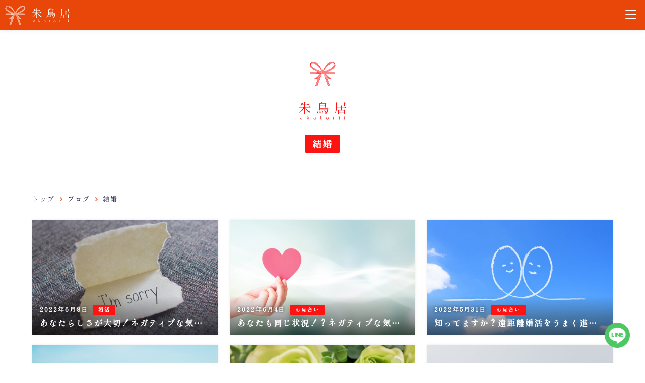

--- FILE ---
content_type: text/html; charset=UTF-8
request_url: https://akatorii.com/category/%E7%B5%90%E5%A9%9A/
body_size: 13269
content:

<!DOCTYPE html>
<html lang="ja">
<head>
<meta charset="utf-8">
<meta http-equiv="X-UA-Compatible" content="IE=edge">
<meta name="viewport" content="width=device-width, initial-scale=1" />

<link rel="canonical" href="https://akatorii.com/category/%e7%b5%90%e5%a9%9a/">
<link rel="shortcut icon" href="https://akatorii.com/wp-content/uploads/2021/12/android-chrome-192x192-1.png">
<!--[if IE]>
		<link rel="shortcut icon" href="https://akatorii.com/wp-content/uploads/2021/12/android-chrome-192x192-1.png">
<![endif]-->
<link rel="apple-touch-icon" href="https://akatorii.com/wp-content/uploads/2021/12/android-chrome-192x192-1.png" />


		<!-- All in One SEO 4.1.5.3 -->
		<title>結婚 - 愛知県名古屋市の婚活は占い＆結婚相談所の朱鳥居へ</title>
		<meta name="robots" content="max-image-preview:large" />
		<link rel="canonical" href="https://akatorii.com/category/%E7%B5%90%E5%A9%9A/" />
		<script type="application/ld+json" class="aioseo-schema">
			{"@context":"https:\/\/schema.org","@graph":[{"@type":"WebSite","@id":"https:\/\/akatorii.com\/#website","url":"https:\/\/akatorii.com\/","name":"\u611b\u77e5\u770c\u540d\u53e4\u5c4b\u5e02\u306e\u5a5a\u6d3b\u306f\u5360\u3044\uff06\u7d50\u5a5a\u76f8\u8ac7\u6240\u306e\u6731\u9ce5\u5c45\u3078","description":"\u5360\u3044\uff06\u7d50\u5a5a\u76f8\u8ac7\u6240 \u6731\u9ce5\u5c45\u540d\u53e4\u5c4b\u306f\u3001\u611b\u77e5\u770c\u540d\u53e4\u5c4b\u5e02\u306e\u3010\u5bfe\u9762\uff06\u65e5\u672c\u5168\u56fd\u30ea\u30e2\u30fc\u30c8\u5bfe\u5fdc\u53ef\u3011\u306e\u30d7\u30ed\u5360\u3044\u5e2b\u306b\u3088\u308b\u7d50\u5a5a\u76f8\u8ac7\u6240\u3067\u3059\u3002\u300c\u672c\u5f53\u306b\u597d\u304d\u306b\u306a\u308c\u308b\u3001\u4e00\u751f\u3092\u5e78\u305b\u306b\u904e\u3054\u305b\u308b\u304a\u76f8\u624b\u300d\u306e\u3054\u6210\u5a5a\u3068\u304a\u3059\u3059\u3081\u3092\u30011994\u5e74\u304b\u3089\u7d9a\u304f\u9451\u5b9a\u6240\u300c\u795e\u6c17\u754c\u300d\u306e\u4ee3\u8868 \u6cc9 \u7687\u5c0e\u304c\u30d5\u30eb\u30b5\u30dd\u30fc\u30c8\u3044\u305f\u3057\u307e\u3059\u3002","inLanguage":"ja","publisher":{"@id":"https:\/\/akatorii.com\/#organization"}},{"@type":"Organization","@id":"https:\/\/akatorii.com\/#organization","name":"\u611b\u77e5\u770c\u540d\u53e4\u5c4b\u5e02\u306e\u5a5a\u6d3b\u306f\u5360\u3044\uff06\u7d50\u5a5a\u76f8\u8ac7\u6240\u306e\u6731\u9ce5\u5c45\u3078","url":"https:\/\/akatorii.com\/"},{"@type":"BreadcrumbList","@id":"https:\/\/akatorii.com\/category\/%E7%B5%90%E5%A9%9A\/#breadcrumblist","itemListElement":[{"@type":"ListItem","@id":"https:\/\/akatorii.com\/#listItem","position":1,"item":{"@type":"WebPage","@id":"https:\/\/akatorii.com\/","name":"\u30db\u30fc\u30e0","description":"\u611b\u77e5\u770c \u540d\u53e4\u5c4b\u5e02\u306e\u7d50\u5a5a\u76f8\u8ac7\u6240\u3010\u6731\u9ce5\u5c45\u3011\u306f\u3001\u304a\u4e92\u3044\u306e\u904b\u547d\u7684\u306a\u76f8\u6027\u3092\u5360\u3044\u3067\u5c0e\u3044\u3066\u5a5a\u6d3b\u3092\u30b5\u30dd\u30fc\u30c8\u3057\u307e\u3059\u30021994\u5e74\u304b\u3089\u7d9a\u304f\u9451\u5b9a\u6240\u300c\u795e\u6c17\u754c\u300d\u306e\u4ee3\u8868 \u6cc9 \u7687\u5c0e\u304c\u300c\u672c\u5f53\u306b\u597d\u304d\u306b\u306a\u308c\u308b\u3001\u4e00\u751f\u3092\u5e78\u305b\u306b\u904e\u3054\u305b\u308b\u304a\u76f8\u624b\u300d\u306e\u3054\u6210\u5a5a\u3068\u304a\u3059\u3059\u3081\u3092\u3001\u4f1a\u54e1\u69d8\u4e00\u4eba\u3072\u3068\u308a\u3092\u69d8\u3005\u306a\u30bf\u30a4\u30df\u30f3\u30b0\u3067\u500b\u5225\u306b\u30a2\u30c9\u30d0\u30a4\u30b9\u3044\u305f\u3057\u307e\u3059\u3002","url":"https:\/\/akatorii.com\/"},"nextItem":"https:\/\/akatorii.com\/category\/%e7%b5%90%e5%a9%9a\/#listItem"},{"@type":"ListItem","@id":"https:\/\/akatorii.com\/category\/%e7%b5%90%e5%a9%9a\/#listItem","position":2,"item":{"@type":"WebPage","@id":"https:\/\/akatorii.com\/category\/%e7%b5%90%e5%a9%9a\/","name":"\u7d50\u5a5a","url":"https:\/\/akatorii.com\/category\/%e7%b5%90%e5%a9%9a\/"},"previousItem":"https:\/\/akatorii.com\/#listItem"}]},{"@type":"CollectionPage","@id":"https:\/\/akatorii.com\/category\/%E7%B5%90%E5%A9%9A\/#collectionpage","url":"https:\/\/akatorii.com\/category\/%E7%B5%90%E5%A9%9A\/","name":"\u7d50\u5a5a - \u611b\u77e5\u770c\u540d\u53e4\u5c4b\u5e02\u306e\u5a5a\u6d3b\u306f\u5360\u3044\uff06\u7d50\u5a5a\u76f8\u8ac7\u6240\u306e\u6731\u9ce5\u5c45\u3078","inLanguage":"ja","isPartOf":{"@id":"https:\/\/akatorii.com\/#website"},"breadcrumb":{"@id":"https:\/\/akatorii.com\/category\/%E7%B5%90%E5%A9%9A\/#breadcrumblist"}}]}
		</script>
		<!-- All in One SEO -->

<link rel='dns-prefetch' href='//cdnjs.cloudflare.com' />
<link rel='dns-prefetch' href='//www.google.com' />
<link rel="alternate" type="application/rss+xml" title="愛知県名古屋市の婚活は占い＆結婚相談所の朱鳥居へ &raquo; フィード" href="https://akatorii.com/feed/" />
<link rel="alternate" type="application/rss+xml" title="愛知県名古屋市の婚活は占い＆結婚相談所の朱鳥居へ &raquo; コメントフィード" href="https://akatorii.com/comments/feed/" />
<link rel="alternate" type="application/rss+xml" title="愛知県名古屋市の婚活は占い＆結婚相談所の朱鳥居へ &raquo; 結婚 カテゴリーのフィード" href="https://akatorii.com/category/%e7%b5%90%e5%a9%9a/feed/" />
		<!-- This site uses the Google Analytics by MonsterInsights plugin v8.10.0 - Using Analytics tracking - https://www.monsterinsights.com/ -->
		<!-- Note: MonsterInsights is not currently configured on this site. The site owner needs to authenticate with Google Analytics in the MonsterInsights settings panel. -->
					<!-- No UA code set -->
				<!-- / Google Analytics by MonsterInsights -->
		<style id='wp-img-auto-sizes-contain-inline-css' type='text/css'>
img:is([sizes=auto i],[sizes^="auto," i]){contain-intrinsic-size:3000px 1500px}
/*# sourceURL=wp-img-auto-sizes-contain-inline-css */
</style>
<style id='classic-theme-styles-inline-css' type='text/css'>
/*! This file is auto-generated */
.wp-block-button__link{color:#fff;background-color:#32373c;border-radius:9999px;box-shadow:none;text-decoration:none;padding:calc(.667em + 2px) calc(1.333em + 2px);font-size:1.125em}.wp-block-file__button{background:#32373c;color:#fff;text-decoration:none}
/*# sourceURL=/wp-includes/css/classic-themes.min.css */
</style>
<link rel='stylesheet'  href='https://akatorii.com/wp-content/plugins/contact-form-7/includes/css/styles.css?ver=4.7.2'  media='all'>
<link rel='stylesheet'  href='https://akatorii.com/wp-content/themes/diver_aka/style.min.css?ver=4.7.2'  media='all'>
<link rel='stylesheet'  href='https://akatorii.com/wp-content/themes/diver_aka/style.css?ver=4.7.2'  media='all'>
<link rel='stylesheet'  href='https://akatorii.com/wp-content/themes/diver_aka/lib/functions/editor/gutenberg/blocks.min.css?ver=4.7.2'  media='all'>
<link rel='stylesheet'  href='https://cdnjs.cloudflare.com/ajax/libs/Swiper/4.5.0/css/swiper.min.css'  media='all'>
<link rel='stylesheet'  href='//akatorii.com/wp-content/plugins/a3-lazy-load/assets/css/jquery.lazyloadxt.fadein.css?ver=6.9'  media='all'>
<link rel='stylesheet'  href='//akatorii.com/wp-content/uploads/sass/a3_lazy_load.min.css?ver=1639605226'  media='all'>
<script type="text/javascript"src="https://akatorii.com/wp-includes/js/jquery/jquery.min.js?ver=4.7.2" id="jquery-core-js"></script>
<link rel="https://api.w.org/" href="https://akatorii.com/wp-json/" /><link rel="alternate" title="JSON" type="application/json" href="https://akatorii.com/wp-json/wp/v2/categories/17" /><link rel="EditURI" type="application/rsd+xml" title="RSD" href="https://akatorii.com/xmlrpc.php?rsd" />
<meta name="generator" content="WordPress 6.9" />
<style>body{background-image:url()}</style><style>#onlynav ul ul,#nav_fixed #nav ul ul,.header-logo #nav ul ul{visibility:hidden;opacity:0;transition:.2s ease-in-out;transform:translateY(10px)}#onlynav ul ul ul,#nav_fixed #nav ul ul ul,.header-logo #nav ul ul ul{transform:translateX(-20px) translateY(0)}#onlynav ul li:hover>ul,#nav_fixed #nav ul li:hover>ul,.header-logo #nav ul li:hover>ul{visibility:visible;opacity:1;transform:translateY(0)}#onlynav ul ul li:hover>ul,#nav_fixed #nav ul ul li:hover>ul,.header-logo #nav ul ul li:hover>ul{transform:translateX(0) translateY(0)}</style><style>body{background-color:#efefef;color:#333}a{color:#335}a:hover{color:#6495ED}.content{color:#000}.content a{color:#6f97bc}.content a:hover{color:#6495ED}.header-wrap,#header ul.sub-menu,#header ul.children,#scrollnav,.description_sp{background:#fff;color:#333}.header-wrap a,#scrollnav a,div.logo_title{color:#335}.header-wrap a:hover,div.logo_title:hover{color:#6495ED}.drawer-nav-btn span{background-color:#335}.drawer-nav-btn:before,.drawer-nav-btn:after{border-color:#335}#scrollnav ul li a{background:rgba(255,255,255,.8);color:#505050}.header_small_menu{background:#5d8ac1;color:#fff}.header_small_menu a{color:#fff}.header_small_menu a:hover{color:#6495ED}#nav_fixed.fixed,#nav_fixed #nav ul ul{background:#fff;color:#333}#nav_fixed.fixed a,#nav_fixed .logo_title{color:#335}#nav_fixed.fixed a:hover{color:#6495ED}#nav_fixed .drawer-nav-btn:before,#nav_fixed .drawer-nav-btn:after{border-color:#335}#nav_fixed .drawer-nav-btn span{background-color:#335}#onlynav{background:#fff;color:#333}#onlynav ul li a{color:#333}#onlynav ul ul.sub-menu{background:#fff}#onlynav div>ul>li>a:before{border-color:#333}#onlynav ul>li:hover>a:hover,#onlynav ul>li:hover>a,#onlynav ul>li:hover li:hover>a,#onlynav ul li:hover ul li ul li:hover>a{background:#5d8ac1;color:#fff}#onlynav ul li ul li ul:before{border-left-color:#fff}#onlynav ul li:last-child ul li ul:before{border-right-color:#fff}#bigfooter{background:#fff;color:#333}#bigfooter a{color:#335}#bigfooter a:hover{color:#6495ED}#footer{background:#fff;color:#999}#footer a{color:#335}#footer a:hover{color:#6495ED}#sidebar .widget{background:#fff;color:#333}#sidebar .widget a:hover{color:#6495ED}.post-box-contents,#main-wrap #pickup_posts_container img,.hentry,#single-main .post-sub,.navigation,.single_thumbnail,.in_loop,#breadcrumb,.pickup-cat-list,.maintop-widget,.mainbottom-widget,#share_plz,.sticky-post-box,.catpage_content_wrap,.cat-post-main{background:#fff}.post-box{border-color:#eee}.drawer_content_title,.searchbox_content_title{background:#eee;color:#333}.drawer-nav,#header_search{background:#fff}.drawer-nav,.drawer-nav a,#header_search,#header_search a{color:#000}#footer_sticky_menu{background:rgba(255,255,255,.8)}.footermenu_col{background:rgba(255,255,255,.8);color:#333}a.page-numbers{background:#afafaf;color:#fff}.pagination .current{background:#607d8b;color:#fff}</style><style>@media screen and (min-width:1201px){#main-wrap,.header-wrap .header-logo,.header_small_content,.bigfooter_wrap,.footer_content,.container_top_widget,.container_bottom_widget{width:90%}}@media screen and (max-width:1200px){#main-wrap,.header-wrap .header-logo,.header_small_content,.bigfooter_wrap,.footer_content,.container_top_widget,.container_bottom_widget{width:96%}}@media screen and (max-width:768px){#main-wrap,.header-wrap .header-logo,.header_small_content,.bigfooter_wrap,.footer_content,.container_top_widget,.container_bottom_widget{width:100%}}@media screen and (min-width:960px){#sidebar{width:310px}}</style>
    <!-- Google Tag Manager -->
    <script>(function(w,d,s,l,i){w[l]=w[l]||[];w[l].push({'gtm.start':
                new Date().getTime(),event:'gtm.js'});var f=d.getElementsByTagName(s)[0],
            j=d.createElement(s),dl=l!='dataLayer'?'&l='+l:'';j.async=true;j.src=
            'https://www.googletagmanager.com/gtm.js?id='+i+dl;f.parentNode.insertBefore(j,f);
        })(window,document,'script','dataLayer','GTM-WBL3QTD');</script>
    <!-- End Google Tag Manager -->

	<link href="/wp-content/themes/diver_aka/css/html5-doctor-reset-stylesheet.css" rel="stylesheet">
	<link href="/wp-content/themes/diver_aka/css/base.css" rel="stylesheet">
            <link rel="stylesheet" href="/wp-content/themes/diver_aka/css/top.css">
        <link rel="stylesheet" href="/wp-content/themes/diver_aka/css/under.css">
    

    <!--<script src="https://www.youtube.com/iframe_api"></script>-->



</head>
<body itemscope="itemscope" itemtype="http://schema.org/WebPage" class="under_body">
<!-- Google Tag Manager (noscript) -->
<noscript><iframe src="https://www.googletagmanager.com/ns.html?id=GTM-WBL3QTD"
                  height="0" width="0" style="display:none;visibility:hidden"></iframe></noscript>
<!-- End Google Tag Manager (noscript) -->





<nav class="smenu ">
    <a href="/" class="logo logo_sp"><img src="/wp-content/themes/diver_aka/images/logo_nav.svg"
                                                              alt="名古屋の占い＆結婚相談所 朱鳥居"></a>
    <input id="nav-input" type="checkbox" class="nav-unshown">
    <label id="nav-open" for="nav-input"><span></span></label>
    <label class="nav-unshown" id="nav-close" for="nav-input"></label>
    <div id="nav-content">
        <div class="page_lead">名古屋の占い＆結婚相談所 朱鳥居は創業1994年で30,000件を鑑定の「占い鑑定所 神気界」運営店 ｜ オンラインで日本全国対応の愛知県名古屋市中村区の結婚相談所</div>

        <a href="/" class="logo logo_pc"><img class="lazyload" src="/wp-content/themes/diver_aka/images/logo_nav.svg"
                                                                  alt="名古屋の占い＆結婚相談所 朱鳥居"></a>
        <div class="menus_w">
            <div class="menus">
                <p class=""><a href="/" class="spl">TOP</a></p>
                <div class="mgw">
                    <a href="/about/" class="spl abb">朱鳥居について</a>
                    <div class="mega">
                        <a href="/beginner/" class="">結婚相談所がはじめての方へ</a>
                        <a href="/marriage/" class="">ご入会からご成婚まで</a>
                        <a href="/data/" class="">既存会員様データ</a>
                        <a href="/room/" class="">カウンセリングルーム紹介</a>
                        <a href="/faq/" class="">よくあるご質問</a>
                        <a href="/opening/" class="">結婚相談所の開業支援＆ホームページ制作</a>
                    </div>
                </div>
                <p class=""><a href="/photo/" class="spl">究極のお見合い写真</a></p>
                <p class=""><a href="/price/" class="spl">システム・ご料金</a></p>
                <p class=""><a href="/blog/" class="spl">スタッフブログ</a></p>
                <p class=""><a href="/manga/" class="spl">まんが</a></p>
            </div>
<!--            <div class="mail_tel">-->
<!--                <a href="--><!--contact/" class="spl mails">無料相談</a>-->
<!--                <a href="tel:0120711717" class="spl telw">-->
<!--                    <span class="time">受付時間 9:00~18:00</span>-->
<!--                    <span class="tel">0120-71-1717</span>-->
<!--                </a>-->
<!--            </div>-->
        </div>
    </div>
</nav>


<div id="container" class="cont_blog">

<!-- header -->
<div id="main-wrap">

    <div class="ct_ttl">

        <p class="imgs"><img src="/wp-content/themes/diver_aka/images/logo_red.svg" alt="#"></p>
        <p class="ttls">結婚</p>
    </div>


    <ul id="breadcrumb" itemscope itemtype="http://schema.org/BreadcrumbList">
<li itemprop="itemListElement" itemscope itemtype="http://schema.org/ListItem"><a href="/" itemprop="item"><span itemprop="name">トップ</span></a><meta itemprop="position" content="1" /></li><li itemprop="itemListElement" itemscope itemtype="http://schema.org/ListItem"><a href="/blog/" itemprop="item"><span itemprop="name">ブログ</span></a><meta itemprop="position" content="1" /></li><li itemprop="itemListElement" itemscope itemtype="http://schema.org/ListItem"><a href="https://akatorii.com/category/%e7%b5%90%e5%a9%9a/" itemprop="item"><span itemprop="name">結婚</span></a><meta itemprop="position" content="2" /></li></ul><!--	-->
	<!-- main -->
	<main id="main" style="float:left;margin-right:-330px;padding-right:330px;" role="main">
	
		<section class="wrap-post-box blog_fl">
	
	
                    <article class="post-box post-1" role="article">
                <div class="post-box-contents clearfix" data-href="https://akatorii.com/2022/06/08/%e3%81%82%e3%81%aa%e3%81%9f%e3%82%89%e3%81%97%e3%81%95%e3%81%8c%e5%a4%a7%e5%88%87%ef%bc%81%e3%83%8d%e3%82%ac%e3%83%86%e3%82%a3%e3%83%96%e3%81%aa%e6%b0%97%e6%8c%81%e3%81%a1%e3%82%92%e6%81%8b%e4%ba%ba/">
                    <a href="https://akatorii.com/2022/06/08/%e3%81%82%e3%81%aa%e3%81%9f%e3%82%89%e3%81%97%e3%81%95%e3%81%8c%e5%a4%a7%e5%88%87%ef%bc%81%e3%83%8d%e3%82%ac%e3%83%86%e3%82%a3%e3%83%96%e3%81%aa%e6%b0%97%e6%8c%81%e3%81%a1%e3%82%92%e6%81%8b%e4%ba%ba/" class="btn_ro">
                        <figure class="post_thumbnail post-box-thumbnail">
                                                        <div class="post_thumbnail_wrap post-box-thumbnail__wrap">
                                <img src="https://akatorii.com/wp-content/uploads/2022/06/22688917_m-1024x683.jpg" alt="あなたらしさが大切！ネガティブな気持ちを恋人に伝えられないことの大きなリスク" width="850" height="567">
                                                            </div>

                        </figure>
                        <section class="post-meta-all pma">
                            <div class="meta_w">
                                <div class="times">
                                                                            <time class="post-date" datetime="2022-06-08">
                                            2022年6月8日                                        </time>
                                                                    </div>
                                <div class="categ">

                                        <div class="post-cat ct" style="background:"><p class="acct">婚活</p></div>

                                </div>


                            </div>

                            <div class="post-title">
                                                                                                        あなたらしさが大切！ネガティブな気…                                                            </div>

                            <!--                        <div class="post-substr">-->
                            <!--                            -->                            <!--                                -->                            <!--                            -->                            <!--                        </div>-->
                            <!--                        -->                            <!--                            <ul class="post-author">-->
                            <!--                                <li class="post-author-thum">--><!--</li>-->
                            <!--                                <li class="post-author-name"><a href="--><!--">--><!--</a></li>-->
                            <!--                            </ul>-->
                            <!--                        -->                        </section>
                    </a>
                </div>
            </article>
                                



		
	
                    <article class="post-box post-2" role="article">
                <div class="post-box-contents clearfix" data-href="https://akatorii.com/2022/06/04/%e3%81%82%e3%81%aa%e3%81%9f%e3%82%82%e5%90%8c%e3%81%98%e7%8a%b6%e6%b3%81%ef%bc%81%ef%bc%9f%e3%83%8d%e3%82%ac%e3%83%86%e3%82%a3%e3%83%96%e3%81%aa%e6%b0%97%e6%8c%81%e3%81%a1%e3%82%92%e6%81%8b%e4%ba%ba/">
                    <a href="https://akatorii.com/2022/06/04/%e3%81%82%e3%81%aa%e3%81%9f%e3%82%82%e5%90%8c%e3%81%98%e7%8a%b6%e6%b3%81%ef%bc%81%ef%bc%9f%e3%83%8d%e3%82%ac%e3%83%86%e3%82%a3%e3%83%96%e3%81%aa%e6%b0%97%e6%8c%81%e3%81%a1%e3%82%92%e6%81%8b%e4%ba%ba/" class="btn_ro">
                        <figure class="post_thumbnail post-box-thumbnail">
                                                        <div class="post_thumbnail_wrap post-box-thumbnail__wrap">
                                <img src="https://akatorii.com/wp-content/uploads/2022/06/23834196_m-1024x724.jpg" alt="あなたも同じ状況！？ネガティブな気持ちを恋人に言えない理由とは" width="850" height="601">
                                                            </div>

                        </figure>
                        <section class="post-meta-all pma">
                            <div class="meta_w">
                                <div class="times">
                                                                            <time class="post-date" datetime="2022-06-04">
                                            2022年6月4日                                        </time>
                                                                    </div>
                                <div class="categ">

                                        <div class="post-cat ct" style="background:"><p class="acct">お見合い</p></div>

                                </div>


                            </div>

                            <div class="post-title">
                                                                                                        あなたも同じ状況！？ネガティブな気…                                                            </div>

                            <!--                        <div class="post-substr">-->
                            <!--                            -->                            <!--                                -->                            <!--                            -->                            <!--                        </div>-->
                            <!--                        -->                            <!--                            <ul class="post-author">-->
                            <!--                                <li class="post-author-thum">--><!--</li>-->
                            <!--                                <li class="post-author-name"><a href="--><!--">--><!--</a></li>-->
                            <!--                            </ul>-->
                            <!--                        -->                        </section>
                    </a>
                </div>
            </article>
                                



		
	
                    <article class="post-box post-3" role="article">
                <div class="post-box-contents clearfix" data-href="https://akatorii.com/2022/05/31/%e7%9f%a5%e3%81%a3%e3%81%a6%e3%81%be%e3%81%99%e3%81%8b%ef%bc%9f%e9%81%a0%e8%b7%9d%e9%9b%a2%e5%a9%9a%e6%b4%bb%e3%82%92%e3%81%86%e3%81%be%e3%81%8f%e9%80%b2%e3%82%81%e3%82%8b%e6%96%b9%e6%b3%95/">
                    <a href="https://akatorii.com/2022/05/31/%e7%9f%a5%e3%81%a3%e3%81%a6%e3%81%be%e3%81%99%e3%81%8b%ef%bc%9f%e9%81%a0%e8%b7%9d%e9%9b%a2%e5%a9%9a%e6%b4%bb%e3%82%92%e3%81%86%e3%81%be%e3%81%8f%e9%80%b2%e3%82%81%e3%82%8b%e6%96%b9%e6%b3%95/" class="btn_ro">
                        <figure class="post_thumbnail post-box-thumbnail">
                                                        <div class="post_thumbnail_wrap post-box-thumbnail__wrap">
                                <img src="https://akatorii.com/wp-content/uploads/2022/05/23826537_m-1024x683.jpg" alt="知ってますか？遠距離婚活をうまく進める方法" width="850" height="567">
                                                            </div>

                        </figure>
                        <section class="post-meta-all pma">
                            <div class="meta_w">
                                <div class="times">
                                                                            <time class="post-date" datetime="2022-05-31">
                                            2022年5月31日                                        </time>
                                                                    </div>
                                <div class="categ">

                                        <div class="post-cat ct" style="background:"><p class="acct">お見合い</p></div>

                                </div>


                            </div>

                            <div class="post-title">
                                                                                                        知ってますか？遠距離婚活をうまく進…                                                            </div>

                            <!--                        <div class="post-substr">-->
                            <!--                            -->                            <!--                                -->                            <!--                            -->                            <!--                        </div>-->
                            <!--                        -->                            <!--                            <ul class="post-author">-->
                            <!--                                <li class="post-author-thum">--><!--</li>-->
                            <!--                                <li class="post-author-name"><a href="--><!--">--><!--</a></li>-->
                            <!--                            </ul>-->
                            <!--                        -->                        </section>
                    </a>
                </div>
            </article>
                                



		
	
                    <article class="post-box post-4" role="article">
                <div class="post-box-contents clearfix" data-href="https://akatorii.com/2022/05/29/%e5%a9%9a%e6%b4%bb%e3%81%af%e3%81%b5%e3%81%9f%e3%82%8a%e3%81%ae%e5%85%b1%e9%80%9a%e7%82%b9%e3%82%92%e7%9f%a5%e3%82%8b%e3%81%93%e3%81%a8%e3%81%8b%e3%82%89%e5%a7%8b%e3%81%be%e3%82%8b%e3%81%ae%e3%81%ab/">
                    <a href="https://akatorii.com/2022/05/29/%e5%a9%9a%e6%b4%bb%e3%81%af%e3%81%b5%e3%81%9f%e3%82%8a%e3%81%ae%e5%85%b1%e9%80%9a%e7%82%b9%e3%82%92%e7%9f%a5%e3%82%8b%e3%81%93%e3%81%a8%e3%81%8b%e3%82%89%e5%a7%8b%e3%81%be%e3%82%8b%e3%81%ae%e3%81%ab/" class="btn_ro">
                        <figure class="post_thumbnail post-box-thumbnail">
                                                        <div class="post_thumbnail_wrap post-box-thumbnail__wrap">
                                <img src="https://akatorii.com/wp-content/uploads/2022/05/muaz-aj-f-L6NftFSJQ-unsplash-1024x683.jpg" alt="婚活はふたりの共通点を知ることから始まるのに・・・それが見つからない！" width="850" height="567">
                                                            </div>

                        </figure>
                        <section class="post-meta-all pma">
                            <div class="meta_w">
                                <div class="times">
                                                                            <time class="post-date" datetime="2022-05-29">
                                            2022年5月29日                                        </time>
                                                                    </div>
                                <div class="categ">

                                        <div class="post-cat ct" style="background:"><p class="acct">お見合い</p></div>

                                </div>


                            </div>

                            <div class="post-title">
                                                                                                        婚活はふたりの共通点を知ることから…                                                            </div>

                            <!--                        <div class="post-substr">-->
                            <!--                            -->                            <!--                                -->                            <!--                            -->                            <!--                        </div>-->
                            <!--                        -->                            <!--                            <ul class="post-author">-->
                            <!--                                <li class="post-author-thum">--><!--</li>-->
                            <!--                                <li class="post-author-name"><a href="--><!--">--><!--</a></li>-->
                            <!--                            </ul>-->
                            <!--                        -->                        </section>
                    </a>
                </div>
            </article>
                                



		
	
                    <article class="post-box post-5" role="article">
                <div class="post-box-contents clearfix" data-href="https://akatorii.com/2022/05/11/%e6%88%90%e5%8a%9f%e8%80%85%e3%81%8c%e4%bc%9d%e6%8e%88%ef%bc%81%e5%a9%9a%e6%b4%bb%e3%81%a7%e6%88%90%e5%8a%9f%e3%81%97%e3%81%9f%e3%81%91%e3%82%8c%e3%81%b0%e2%97%af%e2%97%af%e3%82%92%e3%81%9b%e3%82%88/">
                    <a href="https://akatorii.com/2022/05/11/%e6%88%90%e5%8a%9f%e8%80%85%e3%81%8c%e4%bc%9d%e6%8e%88%ef%bc%81%e5%a9%9a%e6%b4%bb%e3%81%a7%e6%88%90%e5%8a%9f%e3%81%97%e3%81%9f%e3%81%91%e3%82%8c%e3%81%b0%e2%97%af%e2%97%af%e3%82%92%e3%81%9b%e3%82%88/" class="btn_ro">
                        <figure class="post_thumbnail post-box-thumbnail">
                                                        <div class="post_thumbnail_wrap post-box-thumbnail__wrap">
                                <img src="https://akatorii.com/wp-content/uploads/2022/05/23670198_m-1024x683.jpg" alt="成功者が伝授！婚活で成功したければ◯◯をせよ！" width="850" height="567">
                                                            </div>

                        </figure>
                        <section class="post-meta-all pma">
                            <div class="meta_w">
                                <div class="times">
                                                                            <time class="post-date" datetime="2022-05-11">
                                            2022年5月11日                                        </time>
                                                                    </div>
                                <div class="categ">

                                        <div class="post-cat ct" style="background:"><p class="acct">お見合い</p></div>

                                </div>


                            </div>

                            <div class="post-title">
                                                                                                        成功者が伝授！婚活で成功したければ…                                                            </div>

                            <!--                        <div class="post-substr">-->
                            <!--                            -->                            <!--                                -->                            <!--                            -->                            <!--                        </div>-->
                            <!--                        -->                            <!--                            <ul class="post-author">-->
                            <!--                                <li class="post-author-thum">--><!--</li>-->
                            <!--                                <li class="post-author-name"><a href="--><!--">--><!--</a></li>-->
                            <!--                            </ul>-->
                            <!--                        -->                        </section>
                    </a>
                </div>
            </article>
                                



		
	
                    <article class="post-box post-6" role="article">
                <div class="post-box-contents clearfix" data-href="https://akatorii.com/2022/05/10/%e5%b9%b4%e3%81%ae%e5%b7%ae%e5%a9%9a%e3%81%ae%e3%83%a1%e3%83%aa%e3%83%83%e3%83%88%e3%82%84%e3%83%87%e3%83%a1%e3%83%aa%e3%83%83%e3%83%88%e3%81%a3%e3%81%a6%ef%bc%9f%e4%bb%b2%e8%89%af%e3%81%8f%e3%81%99/">
                    <a href="https://akatorii.com/2022/05/10/%e5%b9%b4%e3%81%ae%e5%b7%ae%e5%a9%9a%e3%81%ae%e3%83%a1%e3%83%aa%e3%83%83%e3%83%88%e3%82%84%e3%83%87%e3%83%a1%e3%83%aa%e3%83%83%e3%83%88%e3%81%a3%e3%81%a6%ef%bc%9f%e4%bb%b2%e8%89%af%e3%81%8f%e3%81%99/" class="btn_ro">
                        <figure class="post_thumbnail post-box-thumbnail">
                                                        <div class="post_thumbnail_wrap post-box-thumbnail__wrap">
                                <img src="https://akatorii.com/wp-content/uploads/2022/05/kelly-sikkema-4le7k9XVYjE-unsplash-1-1024x644.jpg" alt="年の差婚のメリットやデメリットって？仲良くするコツは？" width="850" height="535">
                                                            </div>

                        </figure>
                        <section class="post-meta-all pma">
                            <div class="meta_w">
                                <div class="times">
                                                                            <time class="post-date" datetime="2022-05-10">
                                            2022年5月10日                                        </time>
                                                                    </div>
                                <div class="categ">

                                        <div class="post-cat ct" style="background:"><p class="acct">コミュニケーション</p></div>

                                </div>


                            </div>

                            <div class="post-title">
                                                                                                        年の差婚のメリットやデメリットって…                                                            </div>

                            <!--                        <div class="post-substr">-->
                            <!--                            -->                            <!--                                -->                            <!--                            -->                            <!--                        </div>-->
                            <!--                        -->                            <!--                            <ul class="post-author">-->
                            <!--                                <li class="post-author-thum">--><!--</li>-->
                            <!--                                <li class="post-author-name"><a href="--><!--">--><!--</a></li>-->
                            <!--                            </ul>-->
                            <!--                        -->                        </section>
                    </a>
                </div>
            </article>
                                



			</section>
	<style>
	.post-box-contents .post-meta-all {padding-bottom: 30px;}
	</style>

<!-- pager -->
<!-- /pager	 -->	</main>
	<!-- /main -->
		<!-- sidebar -->
	<div id="sidebar" style="float:right;" role="complementary">
		<div class="sidebar_content">
						<div id="block-2" class="widget widget_block widget_search"><form role="search" method="get" action="https://akatorii.com/" class="wp-block-search__button-outside wp-block-search__text-button wp-block-search"    ><label class="wp-block-search__label" for="wp-block-search__input-1" >検索</label><div class="wp-block-search__inside-wrapper" ><input class="wp-block-search__input" id="wp-block-search__input-1" placeholder="" value="" type="search" name="s" required /><button aria-label="検索" class="wp-block-search__button wp-element-button" type="submit" >検索</button></div></form></div><div id="block-3" class="widget widget_block"><div class="wp-block-group"><div class="wp-block-group__inner-container is-layout-flow wp-block-group-is-layout-flow"><h2 class="wp-block-heading">最近の投稿</h2><ul class="wp-block-latest-posts__list wp-block-latest-posts"><li><a class="wp-block-latest-posts__post-title" href="https://akatorii.com/2024/08/12/%e4%bb%ae%e4%ba%a4%e9%9a%9b%e3%81%ab%e6%9c%80%e9%81%a9%ef%bc%81%e5%90%8d%e5%8f%a4%e5%b1%8b%e5%b8%82%e5%86%85%e3%81%ae%e3%83%87%e3%83%bc%e3%83%88%e3%81%ab%e3%81%8a%e3%81%99%e3%81%99%e3%82%81%e9%a3%b2/">仮交際に最適！名古屋市内のデートにおすすめ飲食店</a></li>
<li><a class="wp-block-latest-posts__post-title" href="https://akatorii.com/2022/06/08/%e3%81%82%e3%81%aa%e3%81%9f%e3%82%89%e3%81%97%e3%81%95%e3%81%8c%e5%a4%a7%e5%88%87%ef%bc%81%e3%83%8d%e3%82%ac%e3%83%86%e3%82%a3%e3%83%96%e3%81%aa%e6%b0%97%e6%8c%81%e3%81%a1%e3%82%92%e6%81%8b%e4%ba%ba/">あなたらしさが大切！ネガティブな気持ちを恋人に伝えられないことの大きなリスク</a></li>
<li><a class="wp-block-latest-posts__post-title" href="https://akatorii.com/2022/06/04/%e3%81%82%e3%81%aa%e3%81%9f%e3%82%82%e5%90%8c%e3%81%98%e7%8a%b6%e6%b3%81%ef%bc%81%ef%bc%9f%e3%83%8d%e3%82%ac%e3%83%86%e3%82%a3%e3%83%96%e3%81%aa%e6%b0%97%e6%8c%81%e3%81%a1%e3%82%92%e6%81%8b%e4%ba%ba/">あなたも同じ状況！？ネガティブな気持ちを恋人に言えない理由とは</a></li>
<li><a class="wp-block-latest-posts__post-title" href="https://akatorii.com/2022/05/31/%e7%9f%a5%e3%81%a3%e3%81%a6%e3%81%be%e3%81%99%e3%81%8b%ef%bc%9f%e9%81%a0%e8%b7%9d%e9%9b%a2%e5%a9%9a%e6%b4%bb%e3%82%92%e3%81%86%e3%81%be%e3%81%8f%e9%80%b2%e3%82%81%e3%82%8b%e6%96%b9%e6%b3%95/">知ってますか？遠距離婚活をうまく進める方法</a></li>
<li><a class="wp-block-latest-posts__post-title" href="https://akatorii.com/2022/05/29/%e5%a9%9a%e6%b4%bb%e3%81%af%e3%81%b5%e3%81%9f%e3%82%8a%e3%81%ae%e5%85%b1%e9%80%9a%e7%82%b9%e3%82%92%e7%9f%a5%e3%82%8b%e3%81%93%e3%81%a8%e3%81%8b%e3%82%89%e5%a7%8b%e3%81%be%e3%82%8b%e3%81%ae%e3%81%ab/">婚活はふたりの共通点を知ることから始まるのに・・・それが見つからない！</a></li>
</ul></div></div></div><div id="block-4" class="widget widget_block"><div class="wp-block-group"><div class="wp-block-group__inner-container is-layout-flow wp-block-group-is-layout-flow"><h2 class="wp-block-heading">最近のコメント</h2><div class="no-comments wp-block-latest-comments">表示できるコメントはありません。</div></div></div></div><div id="block-5" class="widget widget_block"><div class="wp-block-group"><div class="wp-block-group__inner-container is-layout-flow wp-block-group-is-layout-flow"><h2 class="wp-block-heading">アーカイブ</h2><ul class="wp-block-archives-list wp-block-archives">	<li><a href='https://akatorii.com/2024/08/'>2024年8月</a></li>
	<li><a href='https://akatorii.com/2022/06/'>2022年6月</a></li>
	<li><a href='https://akatorii.com/2022/05/'>2022年5月</a></li>
	<li><a href='https://akatorii.com/2022/04/'>2022年4月</a></li>
	<li><a href='https://akatorii.com/2022/03/'>2022年3月</a></li>
	<li><a href='https://akatorii.com/2022/02/'>2022年2月</a></li>
	<li><a href='https://akatorii.com/2022/01/'>2022年1月</a></li>
</ul></div></div></div><div id="block-6" class="widget widget_block"><div class="wp-block-group"><div class="wp-block-group__inner-container is-layout-flow wp-block-group-is-layout-flow"><h2 class="wp-block-heading">カテゴリー</h2><ul class="wp-block-categories-list wp-block-categories">	<li class="cat-item cat-item-9"><a href="https://akatorii.com/category/%e3%81%8a%e7%9f%a5%e3%82%89%e3%81%9b/">お知らせ</a>
</li>
	<li class="cat-item cat-item-12"><a href="https://akatorii.com/category/%e3%81%8a%e8%a6%8b%e5%90%88%e3%81%84/">お見合い</a>
</li>
	<li class="cat-item cat-item-1"><a href="https://akatorii.com/category/ct1/">カテゴリ1</a>
</li>
	<li class="cat-item cat-item-16"><a href="https://akatorii.com/category/%e3%82%b3%e3%83%9f%e3%83%a5%e3%83%8b%e3%82%b1%e3%83%bc%e3%82%b7%e3%83%a7%e3%83%b3/">コミュニケーション</a>
</li>
	<li class="cat-item cat-item-13"><a href="https://akatorii.com/category/%e3%83%87%e3%83%bc%e3%83%88/">デート</a>
</li>
	<li class="cat-item cat-item-14"><a href="https://akatorii.com/category/%e5%a9%9a%e6%b4%bb/">婚活</a>
</li>
	<li class="cat-item cat-item-15"><a href="https://akatorii.com/category/%e6%81%8b%e6%84%9b/">恋愛</a>
</li>
	<li class="cat-item cat-item-17 current-cat"><a aria-current="page" href="https://akatorii.com/category/%e7%b5%90%e5%a9%9a/">結婚</a>
</li>
	<li class="cat-item cat-item-11"><a href="https://akatorii.com/category/%e7%b5%90%e5%a9%9a%e7%9b%b8%e8%ab%87%e6%89%80/">結婚相談所</a>
</li>
</ul></div></div></div>						<div id="fix_sidebar">
															</div>
		</div>
	</div>
	<!-- /sidebar -->
</div>
		





		</div>
		<!-- /container -->
		
			<!-- Big footer -->
						<!-- /Big footer -->

			<!-- footer -->
            <footer class="footer ">



    <div class="inner">
        <div class="ft">
            <a href="/" class="btn_ro ft_logos"><img src="/wp-content/themes/diver_aka/images/logow.svg" alt="朱鳥居"></a>
            <div class="btns">
                <a href="/about/" class="btn_ro ttl_ft1">朱鳥居について</a>
                <div class="btns_in">
                    <a href="/beginner/" class="btn_ro">結婚相談所がはじめてのかたへ</a>
                    <a href="/data/" class="btn_ro">既存会員様データ</a>
                    <a href="/faq/" class="btn_ro">よくある質問</a>
                    <a href="/marriage/" class="btn_ro">ご入会からご成婚まで</a>
                    <a href="/room/" class="btn_ro">カウンセリングルーム紹介</a>
                </div>
            </div>
        </div>
        <div class="fb">
            <a href="/" class="btn_ro">トップ</a>
            <a href="/photo/" class="btn_ro">究極のお見合い写真</a>
            <a href="/price/" class="btn_ro">システム・ご料金</a>
            <a href="/blog/" class="btn_ro">スタッフブログ</a>
            <a href="/manga/" class="btn_ro">まんが</a>
            <a href="/contact/" class="btn_ro">お問い合わせ</a>
        </div>
        <div class="fb2">
            <a href="/privacy/" class="btn_ro">プライバシーポリシーについて</a>
            <a href="/scc/" class="btn_ro">特定商取引に関する法律</a>
        </div>
    </div>
    <a href="/manga/" class="btn_ro kon_btn"><img src="/wp-content/themes/diver_aka/images/fox_ft.png" alt="#"></a>

    <a href="https://lin.ee/x40s7VY" target="_blank" rel="noopener" class="btn_ro line_ic">
        <img src="/wp-content/themes/diver_aka/images/line_ic.png" alt="ライン">
    </a>
    <div class="copyright">
        Copyright © 2010<script>new Date().getFullYear()>2010&&document.write("-"+new Date().getFullYear());</script> <a href="#">占い 結婚相談所 名古屋 <span class="f_red">朱鳥居</span>【全国対応】</a> All Rights Reserved.
    </div>

</footer>

			<!-- /footer -->
						<!-- フッターmenu -->
						<!-- フッターCTA -->
					


		<script type="speculationrules">
{"prefetch":[{"source":"document","where":{"and":[{"href_matches":"/*"},{"not":{"href_matches":["/wp-*.php","/wp-admin/*","/wp-content/uploads/*","/wp-content/*","/wp-content/plugins/*","/wp-content/themes/diver_aka/*","/*\\?(.+)"]}},{"not":{"selector_matches":"a[rel~=\"nofollow\"]"}},{"not":{"selector_matches":".no-prefetch, .no-prefetch a"}}]},"eagerness":"conservative"}]}
</script>
<style>@media screen and (max-width:599px){.grid_post-box{width:50%!important}}</style><style>.appeal_box,#share_plz,.hentry,#single-main .post-sub,#breadcrumb,#sidebar .widget,.navigation,.wrap-post-title,.pickup-cat-wrap,.maintop-widget,.mainbottom-widget,.post-box-contents,#main-wrap .pickup_post_list,.sticky-post-box,.p-entry__tw-follow,.p-entry__push,.catpage_content_wrap,#cta{-webkit-box-shadow:0 0 5px #ddd;-moz-box-shadow:0 0 5px #ddd;box-shadow:0 0 5px #ddd;-webkit-box-shadow:0 0 0 5px rgba(150,150,150,.2);-moz-box-shadow:0 0 5px rgba(150,150,150,.2);box-shadow:0 0 5px rgba(150,150,150,.2)}</style><style>.newlabel{display:inline-block;position:absolute;margin:0;text-align:center;font-size:13px;color:#fff;font-size:13px;background:#f66;top:0}.newlabel span{color:#fff;background:#f66}.pickup-cat-img .newlabel::before{content:"";top:0;left:0;border-bottom:40px solid transparent;border-left:40px solid #f66;position:absolute}.pickup-cat-img .newlabel span{font-size:11px;display:block;top:6px;transform:rotate(-45deg);left:0;position:absolute;z-index:101;background:0 0}@media screen and (max-width:768px){.newlabel span{font-size:.6em}}</style><style>.post-box-contents .newlable{top:0}.post-box-contents .newlabel::before{content:"";top:0;left:0;border-bottom:4em solid transparent;border-left:4em solid #f66;position:absolute}.post-box-contents .newlabel span{white-space:nowrap;display:block;top:8px;transform:rotate(-45deg);left:2px;position:absolute;z-index:101;background:0 0}@media screen and (max-width:768px){.post-box-contents .newlabel::before{border-bottom:3em solid transparent;border-left:3em solid #f66}.post-box-contents .newlabel span{top:7px;left:1px}}</style><style>@media screen and (min-width:560px){.grid_post-box:hover .grid_post_thumbnail img,.post-box:hover .post_thumbnail img{-webkit-transform:scale(1.2);transform:scale(1.2)}}</style><style>#page-top a{background:rgba(0,0,0,.6);color:#fff}</style><style>.wpp-list li:nth-child(1):after,.diver_popular_posts li.widget_post_list:nth-child(1):after{background:rgb(255,230,88)}.wpp-list li:nth-child(2):after,.diver_popular_posts li.widget_post_list:nth-child(2):after{background:#ccc}.wpp-list li:nth-child(3):after,.diver_popular_posts li.widget_post_list:nth-child(3):after{background:rgba(255,121,37,.8)}.wpp-list li:after{content:counter(wpp-ranking,decimal);counter-increment:wpp-ranking}.diver_popular_posts li.widget_post_list:after{content:counter(dpp-ranking,decimal);counter-increment:dpp-ranking}.wpp-list li:after,.diver_popular_posts li.widget_post_list:after{line-height:1;position:absolute;padding:3px 6px;left:4px;top:4px;background:#313131;color:#fff;font-size:1em;border-radius:50%;font-weight:bold;z-index:}</style><style>h2{color:#fff}h3{color:#333;border:0}h4{color:#666}h5{color:#666}</style><style>.content h2{background:#607d8b;border-radius:3px}</style><style>.content h3{border-bottom:2px solid #333;background:#fff;border-radius:0}</style><style>.content h4{padding-left:30px;border-bottom:2px solid #666;border-radius:0}.content h4::after{position:absolute;top:.8em;left:.4em;z-index:2;content:'';width:10px;height:10px;background-color:#666;-webkit-transform:rotate(45deg);transform:rotate(45deg)}</style><style>.wrap-post-title,.wrap-post-title a{color:#333}</style><style>.wrap-post-title,.widget .wrap-post-title{background:#fff}</style><style>.widgettitle{color:#fff}</style><style>.widgettitle{background:#004363}</style><style>.content{font-size:16px;line-height:1.8}.content p{padding:0 0 1em}.content ul,.content ol,.content table,.content dl{margin-bottom:1em}.single_thumbnail img{max-height:500px}@media screen and (max-width:768px){.content{font-size:16px}}</style><style>.diver_firstview_simple.stripe.length{background-image:linear-gradient(-90deg,transparent 25%,#fff 25%,#fff 50%,transparent 50%,transparent 75%,#fff 75%,#fff);background-size:80px 50px}.diver_firstview_simple.stripe.slant{background-image:linear-gradient(-45deg,transparent 25%,#fff 25%,#fff 50%,transparent 50%,transparent 75%,#fff 75%,#fff);background-size:50px 50px}.diver_firstview_simple.stripe.vertical{background-image:linear-gradient(0deg,transparent 25%,#fff 25%,#fff 50%,transparent 50%,transparent 75%,#fff 75%,#fff);background-size:50px 80px}.diver_firstview_simple.dot{background-image:radial-gradient(#fff 20%,transparent 0),radial-gradient(#fff 20%,transparent 0);background-position:0 0,10px 10px;background-size:20px 20px}.diver_firstview_simple.tile.length,.diver_firstview_simple.tile.vertical{background-image:linear-gradient(45deg,#fff 25%,transparent 25%,transparent 75%,#fff 75%,#fff),linear-gradient(45deg,#fff 25%,transparent 25%,transparent 75%,#fff 75%,#fff);background-position:5px 5px,40px 40px;background-size:70px 70px}.diver_firstview_simple.tile.slant{background-image:linear-gradient(45deg,#fff 25%,transparent 25%,transparent 75%,#fff 75%,#fff),linear-gradient(-45deg,#fff 25%,transparent 25%,transparent 75%,#fff 75%,#fff);background-size:50px 50px;background-position:25px}.diver_firstview_simple.grad.length{background:linear-gradient(#fff,#759ab2)}.diver_firstview_simple.grad.vertical{background:linear-gradient(-90deg,#fff,#759ab2)}.diver_firstview_simple.grad.slant{background:linear-gradient(-45deg,#fff,#759ab2)}.single_thumbnail:before{content:'';background:inherit;-webkit-filter:grayscale(100%) blur(5px) brightness(.9);-moz-filter:grayscale(100%) blur(5px) brightness(.9);-o-filter:grayscale(100%) blur(5px) brightness(.9);-ms-filter:grayscale(100%) blur(5px) brightness(.9);filter:grayscale(100%) blur(5px) brightness(.9);position:absolute;top:-5px;left:-5px;right:-5px;bottom:-5px;z-index:-1}/****************************************

          カエレバ・ヨメレバ

		*****************************************/.cstmreba{width:98%;height:auto;margin:36px 0}.booklink-box,.kaerebalink-box,.tomarebalink-box{width:100%;background-color:#fff;overflow:hidden;box-sizing:border-box;padding:12px 8px;margin:1em 0;-webkit-box-shadow:0 0 5px rgba(0,0,0,.1);-moz-box-shadow:0 0 5px rgba(0,0,0,.1);box-shadow:0 0 5px rgba(0,0,0,.1)}.booklink-image,.kaerebalink-image,.tomarebalink-image{width:150px;float:left;margin:0 14px 0 0;text-align:center}.booklink-image a,.kaerebalink-image a,.tomarebalink-image a{width:100%;display:block}.booklink-image a img,.kaerebalink-image a img,.tomarebalink-image a img{margin:0;padding:0;text-align:center}.booklink-info,.kaerebalink-info,.tomarebalink-info{overflow:hidden;line-height:170%;color:#333}.booklink-info a,.kaerebalink-info a,.tomarebalink-info a{text-decoration:none}.booklink-name>a,.kaerebalink-name>a,.tomarebalink-name>a{border-bottom:1px dotted;color:#04c;font-size:16px}.booklink-name>a:hover,.kaerebalink-name>a:hover,.tomarebalink-name>a:hover{color:#722031}.booklink-powered-date,.kaerebalink-powered-date,.tomarebalink-powered-date{font-size:10px;line-height:150%}.booklink-powered-date a,.kaerebalink-powered-date a,.tomarebalink-powered-date a{border-bottom:1px dotted;color:#04c}.booklink-detail,.kaerebalink-detail,.tomarebalink-address{font-size:12px}.kaerebalink-link1 img,.booklink-link2 img,.tomarebalink-link1 img{display:none}.booklink-link2>div,.kaerebalink-link1>div,.tomarebalink-link1>div{float:left;width:32.33333%;margin:.5% 0;margin-right:1%}/***** ボタンデザインここから ******/.booklink-link2 a,.kaerebalink-link1 a,.tomarebalink-link1 a{width:100%;display:inline-block;text-align:center;font-size:.9em;line-height:2em;padding:3% 1%;margin:1px 0;border-radius:2px;color:#fff!important;box-shadow:0 2px 0 #ccc;background:#ccc;position:relative;transition:0s;font-weight:bold}.booklink-link2 a:hover,.kaerebalink-link1 a:hover,.tomarebalink-link1 a:hover{top:2px;box-shadow:none}.tomarebalink-link1 .shoplinkrakuten a{background:#76ae25}.tomarebalink-link1 .shoplinkjalan a{background:#ff7a15}.tomarebalink-link1 .shoplinkjtb a{background:#c81528}.tomarebalink-link1 .shoplinkknt a{background:#0b499d}.tomarebalink-link1 .shoplinkikyu a{background:#bf9500}.tomarebalink-link1 .shoplinkrurubu a{background:#006}.tomarebalink-link1 .shoplinkyahoo a{background:#f03}.kaerebalink-link1 .shoplinkyahoo a{background:#f03}.kaerebalink-link1 .shoplinkbellemaison a{background:#84be24}.kaerebalink-link1 .shoplinkcecile a{background:#8d124b}.kaerebalink-link1 .shoplinkkakakucom a{background:#314995}.booklink-link2 .shoplinkkindle a{background:#007dcd}.booklink-link2 .shoplinkrakukobo a{background:#d50000}.booklink-link2 .shoplinkbk1 a{background:#0085cd}.booklink-link2 .shoplinkehon a{background:#2a2c6d}.booklink-link2 .shoplinkkino a{background:#003e92}.booklink-link2 .shoplinktoshokan a{background:#333}.kaerebalink-link1 .shoplinkamazon a,.booklink-link2 .shoplinkamazon a{background:#FF9901}.kaerebalink-link1 .shoplinkrakuten a,.booklink-link2 .shoplinkrakuten a{background:#c20004}.kaerebalink-link1 .shoplinkseven a,.booklink-link2 .shoplinkseven a{background:#225496}/***** ボタンデザインここまで ******/.booklink-footer{clear:both}/***  解像度480px以下のスタイル ***/@media screen and (max-width:480px){.booklink-image,.kaerebalink-image,.tomarebalink-image{width:100%;float:none!important}.booklink-link2>div,.kaerebalink-link1>div,.tomarebalink-link1>div{width:49%;margin:.5%}.booklink-info,.kaerebalink-info,.tomarebalink-info{text-align:center;padding-bottom:1px}}/**** kaereba ****/</style><style>.nav_in_btn li.nav_in_btn_list_1 a{background:#fff;color:#335}.nav_in_btn li.nav_in_btn_list_2 a{background:#fff;color:#335}.nav_in_btn li.nav_in_btn_list_3 a{background:#fff;color:#335}.nav_in_btn li.nav_in_btn_list_4 a{background:#fff;color:#335}.nav_in_btn ul li{border-left:solid 1px #d4d4d4}.nav_in_btn ul li:last-child{border-right:solid 1px #d4d4d4}.nav_in_btn ul li i{font-size:30px}.d_sp .nav_in_btn ul li{width:100%}</style><script type="text/javascript"src="https://akatorii.com/wp-includes/js/dist/vendor/wp-polyfill.min.js?ver=4.7.2" id="wp-polyfill-js"></script>
<script type="text/javascript" id="contact-form-7-js-extra">
/* <![CDATA[ */
var wpcf7 = {"api":{"root":"https://akatorii.com/wp-json/","namespace":"contact-form-7/v1"}};
//# sourceURL=contact-form-7-js-extra
/* ]]> */
</script>
<script type="text/javascript"src="https://akatorii.com/wp-content/plugins/contact-form-7/includes/js/index.js?ver=4.7.2" id="contact-form-7-js"></script>
<script type="text/javascript"src="https://akatorii.com/wp-content/themes/diver_aka/lib/assets/sticky/jquery.fit-sidebar.min.js?ver=4.7.2" id="sticky-js"></script>
<script type="text/javascript"src="https://akatorii.com/wp-content/themes/diver_aka/lib/assets/diver.min.js?ver=4.7.2" id="diver-main-js-js"></script>
<script type="text/javascript"src="//cdnjs.cloudflare.com/ajax/libs/lazysizes/4.1.5/plugins/unveilhooks/ls.unveilhooks.min.js?ver=6.9" id="unveilhooks-js"></script>
<script type="text/javascript"src="//cdnjs.cloudflare.com/ajax/libs/lazysizes/4.1.5/lazysizes.min.js?ver=6.9" id="lazysize-js"></script>
<script type="text/javascript"src="https://cdnjs.cloudflare.com/ajax/libs/Swiper/4.5.0/js/swiper.min.js?ver=6.9" id="swiperjs-js"></script>
<script type="text/javascript"src="https://cdnjs.cloudflare.com/ajax/libs/gsap/2.1.2/TweenMax.min.js?ver=6.9" id="tweenmax-js"></script>
<script type="text/javascript"src="https://cdnjs.cloudflare.com/ajax/libs/lity/2.3.1/lity.min.js?ver=6.9" id="lity-js"></script>
<script type="text/javascript" id="jquery-lazyloadxt-js-extra">
/* <![CDATA[ */
var a3_lazyload_params = {"apply_images":"1","apply_videos":"1"};
//# sourceURL=jquery-lazyloadxt-js-extra
/* ]]> */
</script>
<script type="text/javascript"src="//akatorii.com/wp-content/plugins/a3-lazy-load/assets/js/jquery.lazyloadxt.extra.min.js?ver=2.4.8" id="jquery-lazyloadxt-js"></script>
<script type="text/javascript"src="//akatorii.com/wp-content/plugins/a3-lazy-load/assets/js/jquery.lazyloadxt.srcset.min.js?ver=2.4.8" id="jquery-lazyloadxt-srcset-js"></script>
<script type="text/javascript" id="jquery-lazyloadxt-extend-js-extra">
/* <![CDATA[ */
var a3_lazyload_extend_params = {"edgeY":"0","horizontal_container_classnames":""};
//# sourceURL=jquery-lazyloadxt-extend-js-extra
/* ]]> */
</script>
<script type="text/javascript"src="//akatorii.com/wp-content/plugins/a3-lazy-load/assets/js/jquery.lazyloadxt.extend.js?ver=2.4.8" id="jquery-lazyloadxt-extend-js"></script>
<script type="text/javascript"src="https://www.google.com/recaptcha/api.js?render=6LfJR6IgAAAAAC3XQHJUiyPdeQlAm56OzPeJu3gr&amp;ver=3.0" id="google-recaptcha-js"></script>
<script type="text/javascript" id="wpcf7-recaptcha-js-extra">
/* <![CDATA[ */
var wpcf7_recaptcha = {"sitekey":"6LfJR6IgAAAAAC3XQHJUiyPdeQlAm56OzPeJu3gr","actions":{"homepage":"homepage","contactform":"contactform"}};
//# sourceURL=wpcf7-recaptcha-js-extra
/* ]]> */
</script>
<script type="text/javascript"src="https://akatorii.com/wp-content/plugins/contact-form-7/modules/recaptcha/index.js?ver=4.7.2" id="wpcf7-recaptcha-js"></script>
		<script>!function(d,i){if(!d.getElementById(i)){var j=d.createElement("script");j.id=i;j.src="https://widgets.getpocket.com/v1/j/btn.js?v=1";var w=d.getElementById(i);d.body.appendChild(j);}}(document,"pocket-btn-js");</script>
		

        


<script src="/wp-content/themes/diver_aka/js/common.js"></script>



        
        
<!--        --><!---->
<!--        <script src="https://cdnjs.cloudflare.com/ajax/libs/lazysizes/5.2.2/lazysizes.min.js"></script>-->
<!--        <script src="https://cdnjs.cloudflare.com/ajax/libs/lazysizes/5.3.0/plugins/unveilhooks/ls.unveilhooks.min.js"></script>-->
<!--        -->
		<div class="drawer-overlay"></div>
		<div class="drawer-nav"></div>


				<div id="header_search" class="lity-hide">
					</div>
		

	</body>
</html>

--- FILE ---
content_type: text/html; charset=utf-8
request_url: https://www.google.com/recaptcha/api2/anchor?ar=1&k=6LfJR6IgAAAAAC3XQHJUiyPdeQlAm56OzPeJu3gr&co=aHR0cHM6Ly9ha2F0b3JpaS5jb206NDQz&hl=en&v=N67nZn4AqZkNcbeMu4prBgzg&size=invisible&anchor-ms=20000&execute-ms=30000&cb=8ka617951h0n
body_size: 48495
content:
<!DOCTYPE HTML><html dir="ltr" lang="en"><head><meta http-equiv="Content-Type" content="text/html; charset=UTF-8">
<meta http-equiv="X-UA-Compatible" content="IE=edge">
<title>reCAPTCHA</title>
<style type="text/css">
/* cyrillic-ext */
@font-face {
  font-family: 'Roboto';
  font-style: normal;
  font-weight: 400;
  font-stretch: 100%;
  src: url(//fonts.gstatic.com/s/roboto/v48/KFO7CnqEu92Fr1ME7kSn66aGLdTylUAMa3GUBHMdazTgWw.woff2) format('woff2');
  unicode-range: U+0460-052F, U+1C80-1C8A, U+20B4, U+2DE0-2DFF, U+A640-A69F, U+FE2E-FE2F;
}
/* cyrillic */
@font-face {
  font-family: 'Roboto';
  font-style: normal;
  font-weight: 400;
  font-stretch: 100%;
  src: url(//fonts.gstatic.com/s/roboto/v48/KFO7CnqEu92Fr1ME7kSn66aGLdTylUAMa3iUBHMdazTgWw.woff2) format('woff2');
  unicode-range: U+0301, U+0400-045F, U+0490-0491, U+04B0-04B1, U+2116;
}
/* greek-ext */
@font-face {
  font-family: 'Roboto';
  font-style: normal;
  font-weight: 400;
  font-stretch: 100%;
  src: url(//fonts.gstatic.com/s/roboto/v48/KFO7CnqEu92Fr1ME7kSn66aGLdTylUAMa3CUBHMdazTgWw.woff2) format('woff2');
  unicode-range: U+1F00-1FFF;
}
/* greek */
@font-face {
  font-family: 'Roboto';
  font-style: normal;
  font-weight: 400;
  font-stretch: 100%;
  src: url(//fonts.gstatic.com/s/roboto/v48/KFO7CnqEu92Fr1ME7kSn66aGLdTylUAMa3-UBHMdazTgWw.woff2) format('woff2');
  unicode-range: U+0370-0377, U+037A-037F, U+0384-038A, U+038C, U+038E-03A1, U+03A3-03FF;
}
/* math */
@font-face {
  font-family: 'Roboto';
  font-style: normal;
  font-weight: 400;
  font-stretch: 100%;
  src: url(//fonts.gstatic.com/s/roboto/v48/KFO7CnqEu92Fr1ME7kSn66aGLdTylUAMawCUBHMdazTgWw.woff2) format('woff2');
  unicode-range: U+0302-0303, U+0305, U+0307-0308, U+0310, U+0312, U+0315, U+031A, U+0326-0327, U+032C, U+032F-0330, U+0332-0333, U+0338, U+033A, U+0346, U+034D, U+0391-03A1, U+03A3-03A9, U+03B1-03C9, U+03D1, U+03D5-03D6, U+03F0-03F1, U+03F4-03F5, U+2016-2017, U+2034-2038, U+203C, U+2040, U+2043, U+2047, U+2050, U+2057, U+205F, U+2070-2071, U+2074-208E, U+2090-209C, U+20D0-20DC, U+20E1, U+20E5-20EF, U+2100-2112, U+2114-2115, U+2117-2121, U+2123-214F, U+2190, U+2192, U+2194-21AE, U+21B0-21E5, U+21F1-21F2, U+21F4-2211, U+2213-2214, U+2216-22FF, U+2308-230B, U+2310, U+2319, U+231C-2321, U+2336-237A, U+237C, U+2395, U+239B-23B7, U+23D0, U+23DC-23E1, U+2474-2475, U+25AF, U+25B3, U+25B7, U+25BD, U+25C1, U+25CA, U+25CC, U+25FB, U+266D-266F, U+27C0-27FF, U+2900-2AFF, U+2B0E-2B11, U+2B30-2B4C, U+2BFE, U+3030, U+FF5B, U+FF5D, U+1D400-1D7FF, U+1EE00-1EEFF;
}
/* symbols */
@font-face {
  font-family: 'Roboto';
  font-style: normal;
  font-weight: 400;
  font-stretch: 100%;
  src: url(//fonts.gstatic.com/s/roboto/v48/KFO7CnqEu92Fr1ME7kSn66aGLdTylUAMaxKUBHMdazTgWw.woff2) format('woff2');
  unicode-range: U+0001-000C, U+000E-001F, U+007F-009F, U+20DD-20E0, U+20E2-20E4, U+2150-218F, U+2190, U+2192, U+2194-2199, U+21AF, U+21E6-21F0, U+21F3, U+2218-2219, U+2299, U+22C4-22C6, U+2300-243F, U+2440-244A, U+2460-24FF, U+25A0-27BF, U+2800-28FF, U+2921-2922, U+2981, U+29BF, U+29EB, U+2B00-2BFF, U+4DC0-4DFF, U+FFF9-FFFB, U+10140-1018E, U+10190-1019C, U+101A0, U+101D0-101FD, U+102E0-102FB, U+10E60-10E7E, U+1D2C0-1D2D3, U+1D2E0-1D37F, U+1F000-1F0FF, U+1F100-1F1AD, U+1F1E6-1F1FF, U+1F30D-1F30F, U+1F315, U+1F31C, U+1F31E, U+1F320-1F32C, U+1F336, U+1F378, U+1F37D, U+1F382, U+1F393-1F39F, U+1F3A7-1F3A8, U+1F3AC-1F3AF, U+1F3C2, U+1F3C4-1F3C6, U+1F3CA-1F3CE, U+1F3D4-1F3E0, U+1F3ED, U+1F3F1-1F3F3, U+1F3F5-1F3F7, U+1F408, U+1F415, U+1F41F, U+1F426, U+1F43F, U+1F441-1F442, U+1F444, U+1F446-1F449, U+1F44C-1F44E, U+1F453, U+1F46A, U+1F47D, U+1F4A3, U+1F4B0, U+1F4B3, U+1F4B9, U+1F4BB, U+1F4BF, U+1F4C8-1F4CB, U+1F4D6, U+1F4DA, U+1F4DF, U+1F4E3-1F4E6, U+1F4EA-1F4ED, U+1F4F7, U+1F4F9-1F4FB, U+1F4FD-1F4FE, U+1F503, U+1F507-1F50B, U+1F50D, U+1F512-1F513, U+1F53E-1F54A, U+1F54F-1F5FA, U+1F610, U+1F650-1F67F, U+1F687, U+1F68D, U+1F691, U+1F694, U+1F698, U+1F6AD, U+1F6B2, U+1F6B9-1F6BA, U+1F6BC, U+1F6C6-1F6CF, U+1F6D3-1F6D7, U+1F6E0-1F6EA, U+1F6F0-1F6F3, U+1F6F7-1F6FC, U+1F700-1F7FF, U+1F800-1F80B, U+1F810-1F847, U+1F850-1F859, U+1F860-1F887, U+1F890-1F8AD, U+1F8B0-1F8BB, U+1F8C0-1F8C1, U+1F900-1F90B, U+1F93B, U+1F946, U+1F984, U+1F996, U+1F9E9, U+1FA00-1FA6F, U+1FA70-1FA7C, U+1FA80-1FA89, U+1FA8F-1FAC6, U+1FACE-1FADC, U+1FADF-1FAE9, U+1FAF0-1FAF8, U+1FB00-1FBFF;
}
/* vietnamese */
@font-face {
  font-family: 'Roboto';
  font-style: normal;
  font-weight: 400;
  font-stretch: 100%;
  src: url(//fonts.gstatic.com/s/roboto/v48/KFO7CnqEu92Fr1ME7kSn66aGLdTylUAMa3OUBHMdazTgWw.woff2) format('woff2');
  unicode-range: U+0102-0103, U+0110-0111, U+0128-0129, U+0168-0169, U+01A0-01A1, U+01AF-01B0, U+0300-0301, U+0303-0304, U+0308-0309, U+0323, U+0329, U+1EA0-1EF9, U+20AB;
}
/* latin-ext */
@font-face {
  font-family: 'Roboto';
  font-style: normal;
  font-weight: 400;
  font-stretch: 100%;
  src: url(//fonts.gstatic.com/s/roboto/v48/KFO7CnqEu92Fr1ME7kSn66aGLdTylUAMa3KUBHMdazTgWw.woff2) format('woff2');
  unicode-range: U+0100-02BA, U+02BD-02C5, U+02C7-02CC, U+02CE-02D7, U+02DD-02FF, U+0304, U+0308, U+0329, U+1D00-1DBF, U+1E00-1E9F, U+1EF2-1EFF, U+2020, U+20A0-20AB, U+20AD-20C0, U+2113, U+2C60-2C7F, U+A720-A7FF;
}
/* latin */
@font-face {
  font-family: 'Roboto';
  font-style: normal;
  font-weight: 400;
  font-stretch: 100%;
  src: url(//fonts.gstatic.com/s/roboto/v48/KFO7CnqEu92Fr1ME7kSn66aGLdTylUAMa3yUBHMdazQ.woff2) format('woff2');
  unicode-range: U+0000-00FF, U+0131, U+0152-0153, U+02BB-02BC, U+02C6, U+02DA, U+02DC, U+0304, U+0308, U+0329, U+2000-206F, U+20AC, U+2122, U+2191, U+2193, U+2212, U+2215, U+FEFF, U+FFFD;
}
/* cyrillic-ext */
@font-face {
  font-family: 'Roboto';
  font-style: normal;
  font-weight: 500;
  font-stretch: 100%;
  src: url(//fonts.gstatic.com/s/roboto/v48/KFO7CnqEu92Fr1ME7kSn66aGLdTylUAMa3GUBHMdazTgWw.woff2) format('woff2');
  unicode-range: U+0460-052F, U+1C80-1C8A, U+20B4, U+2DE0-2DFF, U+A640-A69F, U+FE2E-FE2F;
}
/* cyrillic */
@font-face {
  font-family: 'Roboto';
  font-style: normal;
  font-weight: 500;
  font-stretch: 100%;
  src: url(//fonts.gstatic.com/s/roboto/v48/KFO7CnqEu92Fr1ME7kSn66aGLdTylUAMa3iUBHMdazTgWw.woff2) format('woff2');
  unicode-range: U+0301, U+0400-045F, U+0490-0491, U+04B0-04B1, U+2116;
}
/* greek-ext */
@font-face {
  font-family: 'Roboto';
  font-style: normal;
  font-weight: 500;
  font-stretch: 100%;
  src: url(//fonts.gstatic.com/s/roboto/v48/KFO7CnqEu92Fr1ME7kSn66aGLdTylUAMa3CUBHMdazTgWw.woff2) format('woff2');
  unicode-range: U+1F00-1FFF;
}
/* greek */
@font-face {
  font-family: 'Roboto';
  font-style: normal;
  font-weight: 500;
  font-stretch: 100%;
  src: url(//fonts.gstatic.com/s/roboto/v48/KFO7CnqEu92Fr1ME7kSn66aGLdTylUAMa3-UBHMdazTgWw.woff2) format('woff2');
  unicode-range: U+0370-0377, U+037A-037F, U+0384-038A, U+038C, U+038E-03A1, U+03A3-03FF;
}
/* math */
@font-face {
  font-family: 'Roboto';
  font-style: normal;
  font-weight: 500;
  font-stretch: 100%;
  src: url(//fonts.gstatic.com/s/roboto/v48/KFO7CnqEu92Fr1ME7kSn66aGLdTylUAMawCUBHMdazTgWw.woff2) format('woff2');
  unicode-range: U+0302-0303, U+0305, U+0307-0308, U+0310, U+0312, U+0315, U+031A, U+0326-0327, U+032C, U+032F-0330, U+0332-0333, U+0338, U+033A, U+0346, U+034D, U+0391-03A1, U+03A3-03A9, U+03B1-03C9, U+03D1, U+03D5-03D6, U+03F0-03F1, U+03F4-03F5, U+2016-2017, U+2034-2038, U+203C, U+2040, U+2043, U+2047, U+2050, U+2057, U+205F, U+2070-2071, U+2074-208E, U+2090-209C, U+20D0-20DC, U+20E1, U+20E5-20EF, U+2100-2112, U+2114-2115, U+2117-2121, U+2123-214F, U+2190, U+2192, U+2194-21AE, U+21B0-21E5, U+21F1-21F2, U+21F4-2211, U+2213-2214, U+2216-22FF, U+2308-230B, U+2310, U+2319, U+231C-2321, U+2336-237A, U+237C, U+2395, U+239B-23B7, U+23D0, U+23DC-23E1, U+2474-2475, U+25AF, U+25B3, U+25B7, U+25BD, U+25C1, U+25CA, U+25CC, U+25FB, U+266D-266F, U+27C0-27FF, U+2900-2AFF, U+2B0E-2B11, U+2B30-2B4C, U+2BFE, U+3030, U+FF5B, U+FF5D, U+1D400-1D7FF, U+1EE00-1EEFF;
}
/* symbols */
@font-face {
  font-family: 'Roboto';
  font-style: normal;
  font-weight: 500;
  font-stretch: 100%;
  src: url(//fonts.gstatic.com/s/roboto/v48/KFO7CnqEu92Fr1ME7kSn66aGLdTylUAMaxKUBHMdazTgWw.woff2) format('woff2');
  unicode-range: U+0001-000C, U+000E-001F, U+007F-009F, U+20DD-20E0, U+20E2-20E4, U+2150-218F, U+2190, U+2192, U+2194-2199, U+21AF, U+21E6-21F0, U+21F3, U+2218-2219, U+2299, U+22C4-22C6, U+2300-243F, U+2440-244A, U+2460-24FF, U+25A0-27BF, U+2800-28FF, U+2921-2922, U+2981, U+29BF, U+29EB, U+2B00-2BFF, U+4DC0-4DFF, U+FFF9-FFFB, U+10140-1018E, U+10190-1019C, U+101A0, U+101D0-101FD, U+102E0-102FB, U+10E60-10E7E, U+1D2C0-1D2D3, U+1D2E0-1D37F, U+1F000-1F0FF, U+1F100-1F1AD, U+1F1E6-1F1FF, U+1F30D-1F30F, U+1F315, U+1F31C, U+1F31E, U+1F320-1F32C, U+1F336, U+1F378, U+1F37D, U+1F382, U+1F393-1F39F, U+1F3A7-1F3A8, U+1F3AC-1F3AF, U+1F3C2, U+1F3C4-1F3C6, U+1F3CA-1F3CE, U+1F3D4-1F3E0, U+1F3ED, U+1F3F1-1F3F3, U+1F3F5-1F3F7, U+1F408, U+1F415, U+1F41F, U+1F426, U+1F43F, U+1F441-1F442, U+1F444, U+1F446-1F449, U+1F44C-1F44E, U+1F453, U+1F46A, U+1F47D, U+1F4A3, U+1F4B0, U+1F4B3, U+1F4B9, U+1F4BB, U+1F4BF, U+1F4C8-1F4CB, U+1F4D6, U+1F4DA, U+1F4DF, U+1F4E3-1F4E6, U+1F4EA-1F4ED, U+1F4F7, U+1F4F9-1F4FB, U+1F4FD-1F4FE, U+1F503, U+1F507-1F50B, U+1F50D, U+1F512-1F513, U+1F53E-1F54A, U+1F54F-1F5FA, U+1F610, U+1F650-1F67F, U+1F687, U+1F68D, U+1F691, U+1F694, U+1F698, U+1F6AD, U+1F6B2, U+1F6B9-1F6BA, U+1F6BC, U+1F6C6-1F6CF, U+1F6D3-1F6D7, U+1F6E0-1F6EA, U+1F6F0-1F6F3, U+1F6F7-1F6FC, U+1F700-1F7FF, U+1F800-1F80B, U+1F810-1F847, U+1F850-1F859, U+1F860-1F887, U+1F890-1F8AD, U+1F8B0-1F8BB, U+1F8C0-1F8C1, U+1F900-1F90B, U+1F93B, U+1F946, U+1F984, U+1F996, U+1F9E9, U+1FA00-1FA6F, U+1FA70-1FA7C, U+1FA80-1FA89, U+1FA8F-1FAC6, U+1FACE-1FADC, U+1FADF-1FAE9, U+1FAF0-1FAF8, U+1FB00-1FBFF;
}
/* vietnamese */
@font-face {
  font-family: 'Roboto';
  font-style: normal;
  font-weight: 500;
  font-stretch: 100%;
  src: url(//fonts.gstatic.com/s/roboto/v48/KFO7CnqEu92Fr1ME7kSn66aGLdTylUAMa3OUBHMdazTgWw.woff2) format('woff2');
  unicode-range: U+0102-0103, U+0110-0111, U+0128-0129, U+0168-0169, U+01A0-01A1, U+01AF-01B0, U+0300-0301, U+0303-0304, U+0308-0309, U+0323, U+0329, U+1EA0-1EF9, U+20AB;
}
/* latin-ext */
@font-face {
  font-family: 'Roboto';
  font-style: normal;
  font-weight: 500;
  font-stretch: 100%;
  src: url(//fonts.gstatic.com/s/roboto/v48/KFO7CnqEu92Fr1ME7kSn66aGLdTylUAMa3KUBHMdazTgWw.woff2) format('woff2');
  unicode-range: U+0100-02BA, U+02BD-02C5, U+02C7-02CC, U+02CE-02D7, U+02DD-02FF, U+0304, U+0308, U+0329, U+1D00-1DBF, U+1E00-1E9F, U+1EF2-1EFF, U+2020, U+20A0-20AB, U+20AD-20C0, U+2113, U+2C60-2C7F, U+A720-A7FF;
}
/* latin */
@font-face {
  font-family: 'Roboto';
  font-style: normal;
  font-weight: 500;
  font-stretch: 100%;
  src: url(//fonts.gstatic.com/s/roboto/v48/KFO7CnqEu92Fr1ME7kSn66aGLdTylUAMa3yUBHMdazQ.woff2) format('woff2');
  unicode-range: U+0000-00FF, U+0131, U+0152-0153, U+02BB-02BC, U+02C6, U+02DA, U+02DC, U+0304, U+0308, U+0329, U+2000-206F, U+20AC, U+2122, U+2191, U+2193, U+2212, U+2215, U+FEFF, U+FFFD;
}
/* cyrillic-ext */
@font-face {
  font-family: 'Roboto';
  font-style: normal;
  font-weight: 900;
  font-stretch: 100%;
  src: url(//fonts.gstatic.com/s/roboto/v48/KFO7CnqEu92Fr1ME7kSn66aGLdTylUAMa3GUBHMdazTgWw.woff2) format('woff2');
  unicode-range: U+0460-052F, U+1C80-1C8A, U+20B4, U+2DE0-2DFF, U+A640-A69F, U+FE2E-FE2F;
}
/* cyrillic */
@font-face {
  font-family: 'Roboto';
  font-style: normal;
  font-weight: 900;
  font-stretch: 100%;
  src: url(//fonts.gstatic.com/s/roboto/v48/KFO7CnqEu92Fr1ME7kSn66aGLdTylUAMa3iUBHMdazTgWw.woff2) format('woff2');
  unicode-range: U+0301, U+0400-045F, U+0490-0491, U+04B0-04B1, U+2116;
}
/* greek-ext */
@font-face {
  font-family: 'Roboto';
  font-style: normal;
  font-weight: 900;
  font-stretch: 100%;
  src: url(//fonts.gstatic.com/s/roboto/v48/KFO7CnqEu92Fr1ME7kSn66aGLdTylUAMa3CUBHMdazTgWw.woff2) format('woff2');
  unicode-range: U+1F00-1FFF;
}
/* greek */
@font-face {
  font-family: 'Roboto';
  font-style: normal;
  font-weight: 900;
  font-stretch: 100%;
  src: url(//fonts.gstatic.com/s/roboto/v48/KFO7CnqEu92Fr1ME7kSn66aGLdTylUAMa3-UBHMdazTgWw.woff2) format('woff2');
  unicode-range: U+0370-0377, U+037A-037F, U+0384-038A, U+038C, U+038E-03A1, U+03A3-03FF;
}
/* math */
@font-face {
  font-family: 'Roboto';
  font-style: normal;
  font-weight: 900;
  font-stretch: 100%;
  src: url(//fonts.gstatic.com/s/roboto/v48/KFO7CnqEu92Fr1ME7kSn66aGLdTylUAMawCUBHMdazTgWw.woff2) format('woff2');
  unicode-range: U+0302-0303, U+0305, U+0307-0308, U+0310, U+0312, U+0315, U+031A, U+0326-0327, U+032C, U+032F-0330, U+0332-0333, U+0338, U+033A, U+0346, U+034D, U+0391-03A1, U+03A3-03A9, U+03B1-03C9, U+03D1, U+03D5-03D6, U+03F0-03F1, U+03F4-03F5, U+2016-2017, U+2034-2038, U+203C, U+2040, U+2043, U+2047, U+2050, U+2057, U+205F, U+2070-2071, U+2074-208E, U+2090-209C, U+20D0-20DC, U+20E1, U+20E5-20EF, U+2100-2112, U+2114-2115, U+2117-2121, U+2123-214F, U+2190, U+2192, U+2194-21AE, U+21B0-21E5, U+21F1-21F2, U+21F4-2211, U+2213-2214, U+2216-22FF, U+2308-230B, U+2310, U+2319, U+231C-2321, U+2336-237A, U+237C, U+2395, U+239B-23B7, U+23D0, U+23DC-23E1, U+2474-2475, U+25AF, U+25B3, U+25B7, U+25BD, U+25C1, U+25CA, U+25CC, U+25FB, U+266D-266F, U+27C0-27FF, U+2900-2AFF, U+2B0E-2B11, U+2B30-2B4C, U+2BFE, U+3030, U+FF5B, U+FF5D, U+1D400-1D7FF, U+1EE00-1EEFF;
}
/* symbols */
@font-face {
  font-family: 'Roboto';
  font-style: normal;
  font-weight: 900;
  font-stretch: 100%;
  src: url(//fonts.gstatic.com/s/roboto/v48/KFO7CnqEu92Fr1ME7kSn66aGLdTylUAMaxKUBHMdazTgWw.woff2) format('woff2');
  unicode-range: U+0001-000C, U+000E-001F, U+007F-009F, U+20DD-20E0, U+20E2-20E4, U+2150-218F, U+2190, U+2192, U+2194-2199, U+21AF, U+21E6-21F0, U+21F3, U+2218-2219, U+2299, U+22C4-22C6, U+2300-243F, U+2440-244A, U+2460-24FF, U+25A0-27BF, U+2800-28FF, U+2921-2922, U+2981, U+29BF, U+29EB, U+2B00-2BFF, U+4DC0-4DFF, U+FFF9-FFFB, U+10140-1018E, U+10190-1019C, U+101A0, U+101D0-101FD, U+102E0-102FB, U+10E60-10E7E, U+1D2C0-1D2D3, U+1D2E0-1D37F, U+1F000-1F0FF, U+1F100-1F1AD, U+1F1E6-1F1FF, U+1F30D-1F30F, U+1F315, U+1F31C, U+1F31E, U+1F320-1F32C, U+1F336, U+1F378, U+1F37D, U+1F382, U+1F393-1F39F, U+1F3A7-1F3A8, U+1F3AC-1F3AF, U+1F3C2, U+1F3C4-1F3C6, U+1F3CA-1F3CE, U+1F3D4-1F3E0, U+1F3ED, U+1F3F1-1F3F3, U+1F3F5-1F3F7, U+1F408, U+1F415, U+1F41F, U+1F426, U+1F43F, U+1F441-1F442, U+1F444, U+1F446-1F449, U+1F44C-1F44E, U+1F453, U+1F46A, U+1F47D, U+1F4A3, U+1F4B0, U+1F4B3, U+1F4B9, U+1F4BB, U+1F4BF, U+1F4C8-1F4CB, U+1F4D6, U+1F4DA, U+1F4DF, U+1F4E3-1F4E6, U+1F4EA-1F4ED, U+1F4F7, U+1F4F9-1F4FB, U+1F4FD-1F4FE, U+1F503, U+1F507-1F50B, U+1F50D, U+1F512-1F513, U+1F53E-1F54A, U+1F54F-1F5FA, U+1F610, U+1F650-1F67F, U+1F687, U+1F68D, U+1F691, U+1F694, U+1F698, U+1F6AD, U+1F6B2, U+1F6B9-1F6BA, U+1F6BC, U+1F6C6-1F6CF, U+1F6D3-1F6D7, U+1F6E0-1F6EA, U+1F6F0-1F6F3, U+1F6F7-1F6FC, U+1F700-1F7FF, U+1F800-1F80B, U+1F810-1F847, U+1F850-1F859, U+1F860-1F887, U+1F890-1F8AD, U+1F8B0-1F8BB, U+1F8C0-1F8C1, U+1F900-1F90B, U+1F93B, U+1F946, U+1F984, U+1F996, U+1F9E9, U+1FA00-1FA6F, U+1FA70-1FA7C, U+1FA80-1FA89, U+1FA8F-1FAC6, U+1FACE-1FADC, U+1FADF-1FAE9, U+1FAF0-1FAF8, U+1FB00-1FBFF;
}
/* vietnamese */
@font-face {
  font-family: 'Roboto';
  font-style: normal;
  font-weight: 900;
  font-stretch: 100%;
  src: url(//fonts.gstatic.com/s/roboto/v48/KFO7CnqEu92Fr1ME7kSn66aGLdTylUAMa3OUBHMdazTgWw.woff2) format('woff2');
  unicode-range: U+0102-0103, U+0110-0111, U+0128-0129, U+0168-0169, U+01A0-01A1, U+01AF-01B0, U+0300-0301, U+0303-0304, U+0308-0309, U+0323, U+0329, U+1EA0-1EF9, U+20AB;
}
/* latin-ext */
@font-face {
  font-family: 'Roboto';
  font-style: normal;
  font-weight: 900;
  font-stretch: 100%;
  src: url(//fonts.gstatic.com/s/roboto/v48/KFO7CnqEu92Fr1ME7kSn66aGLdTylUAMa3KUBHMdazTgWw.woff2) format('woff2');
  unicode-range: U+0100-02BA, U+02BD-02C5, U+02C7-02CC, U+02CE-02D7, U+02DD-02FF, U+0304, U+0308, U+0329, U+1D00-1DBF, U+1E00-1E9F, U+1EF2-1EFF, U+2020, U+20A0-20AB, U+20AD-20C0, U+2113, U+2C60-2C7F, U+A720-A7FF;
}
/* latin */
@font-face {
  font-family: 'Roboto';
  font-style: normal;
  font-weight: 900;
  font-stretch: 100%;
  src: url(//fonts.gstatic.com/s/roboto/v48/KFO7CnqEu92Fr1ME7kSn66aGLdTylUAMa3yUBHMdazQ.woff2) format('woff2');
  unicode-range: U+0000-00FF, U+0131, U+0152-0153, U+02BB-02BC, U+02C6, U+02DA, U+02DC, U+0304, U+0308, U+0329, U+2000-206F, U+20AC, U+2122, U+2191, U+2193, U+2212, U+2215, U+FEFF, U+FFFD;
}

</style>
<link rel="stylesheet" type="text/css" href="https://www.gstatic.com/recaptcha/releases/N67nZn4AqZkNcbeMu4prBgzg/styles__ltr.css">
<script nonce="ZyPewkB-A_9TvzeNr6Ch3g" type="text/javascript">window['__recaptcha_api'] = 'https://www.google.com/recaptcha/api2/';</script>
<script type="text/javascript" src="https://www.gstatic.com/recaptcha/releases/N67nZn4AqZkNcbeMu4prBgzg/recaptcha__en.js" nonce="ZyPewkB-A_9TvzeNr6Ch3g">
      
    </script></head>
<body><div id="rc-anchor-alert" class="rc-anchor-alert"></div>
<input type="hidden" id="recaptcha-token" value="[base64]">
<script type="text/javascript" nonce="ZyPewkB-A_9TvzeNr6Ch3g">
      recaptcha.anchor.Main.init("[\x22ainput\x22,[\x22bgdata\x22,\x22\x22,\[base64]/[base64]/[base64]/[base64]/[base64]/UltsKytdPUU6KEU8MjA0OD9SW2wrK109RT4+NnwxOTI6KChFJjY0NTEyKT09NTUyOTYmJk0rMTxjLmxlbmd0aCYmKGMuY2hhckNvZGVBdChNKzEpJjY0NTEyKT09NTYzMjA/[base64]/[base64]/[base64]/[base64]/[base64]/[base64]/[base64]\x22,\[base64]\\u003d\\u003d\x22,\x22XsKew4oaw6fChcO0S8OnwqF+OsK0OMK1eX1aw7HDrwfDpMK/wpbCv03Dvl/[base64]/DiGUOw4Mrw67DrDfCsiQ/w5HCiHpjNVptcVHDsiErN8OOTFXCqMOaW8OcwqJuDcK9wq3CjsOAw6TCvz/CnngBLCIaE10/w6jDkCtbWAPCkWhUwo3CksOiw6ZlKcO/wpnDuUYxDsKWDi3CnEDCsV49wqDCoMK+PSxXw5nDhwvCrsONM8Ktw7AJwrUlw7wdX8OdN8K8w5rDvsK4CiB/w7zDnMKHw5woa8Oqw5vCqx3CiMOpw44Mw4LDg8KqwrPCtcKAw53DgMK7w659w4zDv8OrVHgyRMKSwqfDhMOTw4cVNjczwrt2cnnCoSDDlMOsw4jCo8KXf8K7QjDDoGsjwqklw7RQwrXCjSTDpsOBcS7DqWXDmsKgwr/DqTLDkkvCiMOcwr9KCx7CqmMNwoxaw792w4tcJMO0Hx1aw7PCqMKQw63CgiLCkgjCmGfClW7CtxphV8OyOUdCGsKowr7DgQ4rw7PCqgLDu8KXJsKFBUXDmcKQw7LCpyvDrRg+w5zCnTkRQ3VNwr9YMMOJBsK3w6LCjH7CjVDCj8KNWMKaFRpeQiYWw6/DkMKxw7LCrU9qWwTDpRg4AsO0dAF7WCPDl0zDrxoSwqYOwpoxaMK4woJ1w4U5wqN+eMOneXE9Ix/CoVzCiCUtVxwpQxLDrcKOw4k7w7PDmcOQw5t6wqnCqsKZFwFmwqzCsiDCtXxOW8OJcsKwwprCmsKAwpTCsMOjXWHDlsOjb03DpiFSVXhwwqdNwrAkw6fCj8KOwrXCscK0wqEfTgnDs1kHw5PCgsKjeRpSw5lVw5hdw6bCmsK2w5DDrcO+RQ5XwrwKwo9caTTCp8K/w6YVwrZ4wr9YawLDoMKFPjcoMBvCqMKXH8OcwrDDgMOiSsKmw4IFOMK+wqwjwq3CscK4aWNfwq0gw59mwrErw5/DpsKQcsK4wpBySx7CpGMmw54LfS4+wq0jw4HDgMO5wrbDqMKkw7wHwrlNDFHDgsK2wpfDuGnCisOjYsKvw6XChcKnZsK9CsOkaRDDocK/cXTDh8KhNMObdmvCjcOAd8OMw7Z/QcKNw5/Ck217wo0Afjs5wrTDsG3DrsOtwq3DiMKDKx9/w53DvMObwpnCh3vCpCFXwqVtRcOfbMOMwofCscOcw6PCo3PCgcONTsKWJsKOwo3DsEAdRG5Nd8KwbcKIJ8Knwo/Ck8OTw4Urw4hCw6vCuy0HwrnCoEvDkUvDhmLCnWw/w6LDm8K6CcKswrFZQSEJwrDCpMOYcHbCs2B3wr0qw7MgPMK6QmAFYcKRBEfDphRHwoAPw5zDhMKpWMKVFMORwolSwqzCjcKVb8KMYsOwc8KbH2wfwrbCncKvEAPCmm/DgcKqA1kefWQsNTfCtMOLJsOpw7J8K8KTw55tCHrCkg3Cin/Cj2/CqsOifD/[base64]/DtsKXFCvDn8OeT8Ovw5LCrzvDqsKoK0wlLcOOeRcvHMOuAj3DiA8rM8Kmw43ClMK2MwvDk2XDosOAwofCjcKzI8Kjw4jCvAnCgcKmw6BtwrIqD1DDgzEGwqUlwptaEEdwwrrCtMKwF8OfCV/Dm1Y0wqjDrcOAwoHDvU1cw7LDjMKNQcKyKC5cTDfDo2YqQcKqwrnCrxEea196Yl7CpkLDtEMHw7E9bGvCljfCuF99YMK/w6TCg1PCh8ObBXVTw650fWIYw6XDq8O6wqQBwpgDwrlvwp3DrlE5eFfCqm0Gb8KeEcKGw6bDhS7Cky7ChhkvTMKNwrx2DWPCtcOawpnCpwXCl8Oew7nDnEZ9MzXDmRjDv8KfwrNrw6/ClnFwwpLDmUokw57DvEQvE8KjRcK9JsKLwr5Rw5PDssO/b2DDryvCjhLDlWbCrh/[base64]/TMKIa8ORBcKkw5kLCEfCkl3DiMONwqnDjsOrS8Kaw5fDgMKlw4VTDMKQLcOnw4AAwrRdw51wwpBSwrXDjsOmw5nDvmVya8KgDcKZw690wo7CuMKCw5ozSgN0w4bDnmpYLyPCiEoqHsKiw6UXwqzCqz9dwprDj3XDvMODwpLDjMOpw53CksKkwqJybsKdJi/CrsOEM8KnW8Kpwpg/w6LDtVwFw7nDrlt+w6XDiltBUiXDvnLCgMK5wonDqsOzw7ZgHANBw4fCmsKRXMKbw6B8wrHCkcOXw5nDuMOwPsOWwrHDiV8zw5hbRQ0dwrknQ8KIAmR5w55owpDDr2hiw5jCpcKxRBwGA1jDjiPCjcO7w6/CvcKVwrlzO0Bswp7DniTDm8KOeGVlwrDChcK4w7tbH3IQw67DqWfCg8KcwrUSQcK5YMKawrnCq1bDhMObwqF0w447JsOgwppPfcKTwoTDrMKLwoXCuWzDo8KwwrxJwpVywolEQMOjw70pwrvClBlQOmzDhsOdw5Y8axsfw7vDrk/Cv8Klw6N3w6XDrwbChzFAbBbDgE/DkT8hEGTCjwnCvsK7w5vCssKXw7xXG8OaAMOww7/[base64]/DicOWw6TCucO5wrUJasOdw6UBU8OqwoPDtsKxwrJ9QsK8w7xxwoLCuQ/Cq8KRwrJhBMKod1Z3wpzCpsKKBsK9Rnd3fMOyw7xreMKyVMKYw6wsC2MSbsO3Q8OKwoh1DMOfb8OFw4h3w7DDmC3DlsOLwojCgWXDlsK1A0DCqsKwKcO3KcOfw4jCnA9MMMKfwqLDt8K5EsOUwpkDw7vCvTZ5wpsSQcK/[base64]/woLCm8OtwoTDpCp2QX7DkTYjIsKhSjXClVXDlVXCusK+WcKcw4zCpcO/GcO7U2bCssOOwrZZwrQLQMOdwqnDoX/CmcO4cgNxwqYFwr/CswLDryrCk20ZwrFoFhHCr8ONwrbDt8KcbcO/wqfCngLDuyN/TSrCpxkENlhYwrnCusOaJsKUw6wAw7vCoCjCqMO3MG/CmcOrw5/CsGgqw4hDwovCplfCksKSwrUlwpJxEwzCl3PCpcK8w6o+w5HCgsKHwqXCqcKaCwgzwp/DiAVPJ0fCosK5D8O5YcKcwrlXG8KyPMKlw7w6bFUiFidNwpDDtV7CtWAxPMO/dzPDiMKLJW7CtcK5OcOMw6x5Gx3CjxRyVhDDqUZRwqFwwrLDim4Gw6obP8KxSwwPHsOLw4E2wrJRUidGAMOtw7MVQMK/XsKnZMO6SHnCpMOvw4FUw7XDnMOxw5LDtsO2ZgvDtcKVEMOSAMKBK33Duz/[base64]/DviPCvQPDq3E6wqtXwoJsw53Cgg7DsyDCj8OWSljCrnPDk8KYIMKuOCgQOzDDnjMSw5bCvcKcw4LCsMO6wqbDjRPChSjDoiDDlTfDoMKldsK+wo4Ewp5jfWFGwqLCrk1ew4AOGkF/w4BOWMKpAirDvFZkw7p3QcKnEsOxwqFbw7/CvMOGYMOpdsKDMngtwq7DpcKCQ35BXMKDwqQHwoHDpWrDjUfDo8KGwqgAJxIjZCkEw4wEwoE+w7howqRUMGEQYmnCiRklwoNTwpFhw5zCqcOdw4zDkSLCusKyMB3DgTrDtcKVwopqwqtDQxrCpMO/BiRVRERGKhvDg0xEw6/Di8OFF8O9TsK2Yxcyw4kPwp7DosOYwpVFTcOUwoRkU8O7w70iw5I2GDkUw7rCrsOOw6nCmMKdU8O/w5s9wobDpMO8wp1wwoEzwoTDgHw2QTzDoMKUBsKlw68HbsO2VMKpTjnDnMOMEWw/wpjDlsOwT8KbPF3DpQDCq8KKa8K5M8O0BcO3wohWwq7DiU9YwqMxCcOYwoHDnsOMbVU6w7TDn8K4dMOPdB1kwp03KcObwp9NXcKIFMO1w6MKw6jDs2EHesKeEsKfHB/[base64]/[base64]/[base64]/CmcK/w6PDtMKKwooNw73CnS5RfE8oX8O0w5w0w4/[base64]/a8OdfigHGnXDkHPDl8KnBW03w6PDvidLwr1gZRDDvTs0wpDDrR/CukU/[base64]/wpfDlGN9f3XDgsKsKMKHwoHCg8KJw7gFw7LChsOtAlrDosOwYBbDgcOOUSPDsl7CocOEcWvCuRvDvMOTw6F3ZsK0WMKLNcO1GwLDvMKJQcOoEMKzXsKYwrPDj8K4WxRswprCrMOEEhXCo8OIB8K9AsO4wqlowqd6dsKqw6/Dg8OpRsOXMC7CuGXCnsOwwqkuwqlHw7FXw6XCtHjDk2TChzXChhrDn8O0TcOnw7rCs8OGwr7Ch8OUw5LCihF4AcO4JHnDsARqw73CjGkKw6BibAvCsh3ClynCgsOTYcKfO8OmTsOSUzZlW30rwrxSOsK9w5/DuV4yw6xfw5TCgcKYOcKow4QMwqzDhSnCkmEFKwTCkmnCjW8Xw49Iw5BncWPCvsOcw5fCs8Ktw5YDw5zDvsORwqBswrIFCcOUbcOmMcKFQsOow6/CiMOHw5XDhcK5M0cjAgBSwpLDjMKiLG7Cq104AcOmZ8Kkw7fCrcKhQcO3VsKmw5XDpsO2wq7CjMONeh8MwrtMwrtAE8O0GMK/asKMw6obLMKJMhTCpHnDj8O/wpQ0Yk7ChAPDqsKaP8KaVMO4TMOfw6RAIsKcXj4eATjCt2LDtsKJw4FGPGDCnBBnXgV0cxwMGMOBwqrCrMOSfcOoUGo4EEHDt8OAasO0XsKRwrgcBMOXwqlhO8KRwpQwNQ4BK1MpdHsiVsOUG2zCnEPCgiAWw6h/wp7CkcOxC0QOw79BecKfwqrCicOcw5fCgcOZw6vDvcOyHcO/wok3woHCtGjDgMKAccO4WMO4XC7Dm1B3w5c5WMOkwpPDimVcwokYb8O6LUHDt8Kvw6pRwrLCjkgqw7jDvn9Ew4bDoxYSwpgFw4tLCkPChsOqC8OVw64Dw7DCvcKAw6HCrlPDr8KNNMKfw7DDgsK1SMOYwo/DsHHCgsOFTUHDhGddScK5wpjCmsOlAwF+w4xswoIANngpaMOPwrvDgsOcwqrCiFDCnMOrw5NOOj7CmsKcTMK5wq3CrQ06wqbCmMOQwoUdBcOqwrdMc8KdMArCp8O6ASXDgUnCpx3DkSPDk8OOw4oEwpHDmFNvCWZfw6zDp0/Cjw0nNEIaKcOLUsKvd1XDg8OPH3oUYgzDv0/DjsO4w4UrwpLDisK4wpgfw7Ubw4/CvSTDqsKiY1TDmV/Cni0yw7PDj8KSw4tLXcKuw6jCuwIZw4PCiMKgwqclw6XCoE5tP8OtRjnDlsKVGMO0w705w51pHXnDksOeIz7Cj1BIwrMQdMOowqLDuzjCjcKuwrhlw7zDsDknwp8nw5HDkTrDqGfDjMO0w4/CpHjDqsKPw4PCjcOZwpk/w43DlFBqDlIVwrxqIcO9e8KpBMKUwrVnQXLCrkPDj1DDqMKpBBzDs8KmwoHDtDhcw5PDrMOiHHPDh0sMH8OTfkXDhRVLI3MEDsK6HhgKanDClGvDs2XCosKVw4PDjMKlbcKbBCjDpMKtOWBuMMKhw5pMHkDDl3l/AsKjw7LCm8OjfMOdwqHCimXDnMOEw6YLwq/DhRnDlcO7w6BSwrRLwq/DusK3O8Kgw4R7wo/[base64]/wpYlZsKdw5TCnQvCvEjDhMKOHynDuTlfHnbDssKeXyUDQwbDs8O3ShQ0UcOGwqVSGMO7wqnClknDrWNGw5dEPElMw4A8Y13DpCPDpR3DocOLw4rCrSw0FWXCr2Rpw4PCvsKeb052GwrDiBALecKUw5DDmF/ChBLDksO2wrDCpBnCrG/CosOrwrjDk8K8acOHwoVxcnAmfzLCg0LCnTV/w4nDoMKRa0ZlT8ODwqHCqR7CuS4xw6/DvFNsLcKWJQ/DnnDCusKFcsOeejDCnsOEUcKuYsKvw6TDt30xByrDm1sbwph6wq/[base64]/Cr1AQw4nCjz7Dm8OuDMO5RcK1wpPDn0TCssOBHcKJcWh0w6nDqGrDnsOzwq3DnMK4Q8Orwq3CvnpiOcKgw5vDpsKvfcOPw7bCg8KVHcKpwr9jwqFbfB1Ef8OzFsOswpBLwptnw4NOUzFtOWLDmQbDhsKqwpZsw4UmwqjDnVVsCk7CjXwPMcODGUVyXcKpJ8KBwo/CsMODw4DDsVsBc8OVwpLDj8OtdAnCoDMfwoPDusOeQ8KxOWgbwoXDuS0SBjEbw5gNwoAMGsOHCMKINjTDlcKOWFLDlMOxLlLDnMKONj5MPhkXZsKqwrg3DlFewqV4LCLCkEkXAAxqcHk6VTbCtMOYworCosOFcMO6CEPCpT7DmsKHYcKlw4nDghMFFj4Mw6/DpsOYf0XDnMKFwoZnd8Oqw5kewoTChyPCj8OuRlpQEWw0GcK0e3oXw4vCjA/CtX7CuGrCgsKKw6nDvnFufxw0wrDDrGAowqRSw4ERAcOYbi7DqMKxWMOswo5SZ8Ofw6bCg8KmQjTDjsKEwpNaw5HCosO6RQUrDcOiwozDp8K/w6kOJ01XBzZ1wozCl8KswqfDt8Klf8OUEMOuwp/DqsOAUFVhwrNAw7hxckJVw6bChWLCsQ9WScO6wp0UGntxwprCucKcGULDh0AiRBdAY8KJecK+wo3DiMOMw5U2FcOmw67Dk8KAwp4oNGIBSMK7w6wwX8OxHlXCiQDDtXEcKsO+w6rDhQ0RU3hbwq/DgllTwpXDvkduWFE9ccODRQ0Gw6PDsEnDkcK6acKswoDCvWdDw7t6dCdwWybCqsK/w7RAwqnCksObF1dYXcObaALDjjDDscKWakdRCV7CrMKFPlhfIDhLw5MGw6XDmxnDn8OFCsOUfFLDrcOpCDHDl8KkXh4/w7nCtF/[base64]/wrzCusOswoPDvMK4wrzDkW7Dpm0Sw4JOwr/DgBbDosKxE2cYcRcNw5hWPXpNwooyPMOJAGJaeyjCmcKTw47DjcKqwoNGw6Jjwp5VQUzDrVbCv8KCXhYxwoRfdcOaacKOwo5mYMKDwqgOw59aJ2cxw6MJw5M5dMOyKGHClRnCkyNJw4TDqsKdwoHCrMKjw5XDni3DrH/[base64]/wqXCr8ODLjTCvsK1Y3UxZ8O4w4JPTGtwH2HCgXzDt1QKw5V/wpZSfiQ2BMOtwq1FFC7DkD7DqnZPwpVeWxLCssOtOVbDpsK1Z2nCrsKrwo1KPFJOYg8KGhfCqMOvw6fCpmrCmcO7bcOtwokUwpgYU8O+wqd2wrTDhcKeEcKRwol9w7IXPMK+ZcOqwq8hC8OCeMO7wpdUw64ZTXBIYGUebcK2wrHDnQ/[base64]/VVPDssKxbXrDnsOYXcKXVzjDjRRkw5BDwp3Cojs1NsOXKQElwpsDccObwrjDpHjCunTDmhvCgsOowrfDg8KEWsOeaWQDw4QTa0N+a8OTS33CmMKpMMKzw6YdEQnDqR8UHFXDpcKqwrUQVsKMFidHw493wrwywr81w6TDlW/Do8KeERM8cMOVecO4csKyTmBswo/Dsmg0w5cCZgvCtMOmwqcaekpowoQtwoLClsO2EMKLGgpufXrCuMKtSMO1TsOBW18+Nm3Dg8KAScOJw7rDnjzDl359VHTDsSQyY3U4wpXDkz3DjSPDhnPCv8OPwrDDvsORAcORA8O+wrFqRS5lcsKCw4rCgMKMUcObDwx7JMO/w6RHwqPDqG8dwojDj8OKw6c1wpdQwoDDrRnDgkzDmlHCrMK+aMKPVAwQw5XDrHvDlDk0UknCoC7CqMOEwo7DrcOcBU54wp/DocKZb07CssOXw6RRw51iSsKjM8OwOcKwwq16UMO/w75YwoTDjBRPPBpSI8OZw5ZKHMOcaigCCgN4SsK8MsO2wqMAwqADwpFaJMO6LsOeZMOnc33Duw9Dw4wbw6bCusOPYSxlTsKywrA0I3jDuFDCoXvDrgRMcSbCqhxqd8KRJ8KwYQ/CmMK5wpTCuUfDuMOqw71UbDhzwpttw5jCj0pVw67DtAgIYxjDqcKDChxnw519wpM/[base64]/DmcOiaWQrCn9pUArCjkXCjF7DiSUHw5FWw6J1wrN7cjApDcKcWx5Sw4ZoPgnDmsKCJWnChMOKZcKpRMO6wpLCtcKWw5Iiw69nwrM1aMOWWcOmw6jDiMKNwpQBK8Kbwq9AwofCjsOBL8OIwoQRwr0+Gy51JgVUwrPCt8KrDsK/[base64]/CsU/Cjh3Dlk8hY8OWFG8cKV/DgT1pLEMCwrrCqsOiM3dobDrCr8OHwooUAiJCVzfCrMOVw4fDosOww7/CvQbDocO/[base64]/DvHkTw5XDjsKdAiogw47DryTDgEdpwp9HwpDDsUFwHTLDuy/CkFppD0LDhFLDlFXCunDDvxAoH0JnEVzDsS8OCUMewqUVcsOfYX8/bXvDhU06wrV5TcOeTsKnfUxZNMOLwrTCrz11MsOLCsOTbMOCw6EZw55Ww7TCmikvwrFewqDDignCmcOKCV7CqlMiwofDg8ObwocYw7x/w6Q5MsKOw4UYwrXDjWzCiEkpWUJxwqjCtMO5bsOse8KMeMOKw6XDtGnDqCzDncKxWi0mZnnDgHlsCsKlPR5tL8OaHMOzexYPFhpZdMKBw4h7w5gyw6/CnsOvHMOIw4RDw4DCuBZiw6sYDMOhwoYrOGcrw5VRUsKiw4gAHsKjwpfCrMO4w7EQw7orwrR7Rzk/NsOVwqMFHMKbwr/DosKhw7BTAsKKGhkpwrwgTsKXw73DryINwo/DtG4jwp8DworDmsORwpLCjsKUw53DqFgzwobCgxoFJD/DnsKMw7Y9HmVNA2XCqTLColRTwqNWwpjDoVMNwpvCpzPDl3fCpsKMZULDlUHDmhkRLg7CsMKAUUxGw5nDkUvDiDvDuEplw7vDksOBwofDshlVw4sdb8OmKMKww5/Cp8OOe8KjR8Ovwq/Cs8Kxb8OKHMOIQcOKwqPCgMKYw58dw5DDij1mwr1TwqJCwrkuw4/DkU/DlD7DjMOIwrzCpko9wpXDjMOeE29nwrjDmWXChg3Dm0PDlEpTwoEuw48CwrcNNSROMWFkBsOeKsOAwoILw7rCrk5PKz0Jw7XCn8OSFMObcmEFwqzDs8Kyw5DDvsKow5gyw4DDosOzecOgw6fCrsOFYzEkw6LCqDXCmTHCgRPCvx/Clk/ChUopdE86woxpwrLDr3BkwofDo8OYw4rDssO2wpcjwrUoPMONwp97Aw4vw7ReN8Oww7ZEwoxDWXIxwpUcWVPDp8K4YgcJwrjDuh/CocK+wqXCjMOswqjDncKgN8K/[base64]/[base64]/Co3QFLkHClMOmGCDCmGMCL8KSwpbDncK4NRLDu2PClMO/[base64]/Cj2p3wonDicOECMOxb8KiIkYywonDicK/BcKTw7A6wqsfwozDtjHCjBYnRHEVVMOMw58TNcOPw5zCiMKYw6UYayxFwp/DkgPCrsKWWENpWGrDpz/DkTh6RHxJwqDDiWNiI8KXGcKeeT7Cs8O4wqnCvB/CpsKZBEzDssO/wrogw4FNUn8OCzDDosODSMO+Zz4OG8OHw6AQw4zDmRLDnFUTwpbCocONIsKXCWTDrGtzw4d2w6zDhcOLcBXCoF1XNMOawqLDksOwWMOsw4fCq1DDsTwJVcKsRyZxe8KyaMK0wowrw7wjw5nCvsKsw6PCvFxqw5/CunxYScO4wogTIcKBPW4DQcOCw57DpsOmw73CvnLDmsKaw5rDplLDi2nDoFvDs8KzO23DizfCiwPDngJlwr9cw4t0wobDuhY1woXCoVl/w7vCphTCoG/CtCfDp8OYw6hxw73DsMKjFBPCvFrDkQNaIFPDisO8wqjClMOQGMK/w7cVw5zDpXozwpvCnFVdbsKuw6vCg8KpFsKlw4FtwpLDicK5XsKcwrPCpxHCm8O6F0NqBiNyw5nCjzvCjsKrwr9uw5rCr8KhwrrCisKHw4opeQ0+wpcOwoFzGSEVQMKvD0nCkxF0U8Ocwr03w6lVwpjCmx3CsMK/DmnDkcKRwqdHw6QuCMO9wqTCvkhsBcKKwqRGYmbCsQ93w4LDv2fDtsKaIcKnVsKFXcOmw4MmwqXCmcOwP8OMwqHCs8OJSFktwp4qwoHDhMOHR8OZwr9hwr3DucKAwqAad3TCvsKoVcOUOsO+cGN3w7dbX3V/wpbDscK/[base64]/DlMKgeHTDmcOENmLCtxzDusOhWcOPPAUXwr/CnH8ew6wqwr4YwonClizDv8KwCcKpwp0SUw8wJcOUYMKWIWrDtlNHw7RGT3huw5DCmsKFZQLCu2vCuMK+Bk7DpcOTNjd/TcKUw7fDnyNFwoDDqMK9w6zCjksDU8OgTSk9S14cw4I0MEF3dcOxw4pIEit4QhbChsK4w5fCpsKOw51WRQwuwq7CmgnCmDvDo8KIwochOcKmLHBCwp5WGMKIw5s7JsK8w7sYwp/Dm0jCgsO4G8Oza8K5IcOUXcKrR8OnwqozEBfDq1rDtx9IwrJ0wpc1AVQ+HsKvb8OKL8OiXcOOTcOwwovCsVLDoMKgwpVWcMONLMKZwrB7N8KZbsOuwqzDuz88wptabT3DhsKoScOpC8OvwowDw6LCj8OZFBwEX8K6NcOJWsKVLShYEcKcw47Coz/DiMKmwpd8CMK1I2VpN8O2wpbDgcONYsOnwoYHVsO+wpEnfl/Cln/DqsO9w490bMKaw4ENPThCwro5BcOzG8OIw45Ma8KqLWkHw5XCp8ObwqNsw4DCnMKWAkvClVbCm1EPDcKOw68PwpHCkVRjUz8KaHwcwrheIEBSIsKgBFcaTiHCi8KycMKtwp/[base64]/CkMKBEMKWw7wGw4/[base64]/[base64]/[base64]/bUHDvcKRcG90wqZuw5ZdwqkuwopzHcKjC8Obw4s8woo5K8Kec8Oawq5Pw77DuFxywoJRworDmsK7w6TCmChkw5HCrMK9IMKSwrjDucOUw6YZbzk1IsOtZ8OJEyAxwqcZC8ORwo/[base64]/w47DplMFwp7DhVZFZnkmNMKgACwtTFnDvgBBbAlOGHYTeBnDmzfCtSXCkTbDrsK5NRzDqHnDrXVjwpXDnwBQwp4/w5rDm1bDrFJVaU3CuU0QwqHDrF/DlsOQXWHDpUhmwrh/OVrCvMKvw45Uw5fCjAcoCik8wqsUS8O5MX/CssOow4YQXMKeR8K/[base64]/[base64]/w7tuwrYrN0BHVRDCjgFbw6czEcODwq7CnSHDp8KKAxfCh8KtwqLDicKrJcONw4fDgcOEw5vCh2PCj0k3wofCocO2wroMw6E3w5TChMK8w6BlcsKnLsO+GcKww5bCuUQEQR4ww6jCohUfwp/CvMKFw6pJGsOAw7hKw6TCpcKvw4BswqcOOxtRBsKGw6dnwos4XnHDtcK/PBQQw5lLDUDCtsKaw5oPVMOcwrXDjHtkwrFSw6jDkG/Dhm9/[base64]/[base64]/[base64]/Cl8KYOznDoMOuwoh+RsOwf8OlwprDhGrDgj0wwo7DtXN6w6xaOMKIwqc6KMK+c8OcPkpsw4Iyc8OSTsKPGcKFW8K/XMKLQi9twpZGworCiMKbwo7CpcOkWMO3Q8KzE8Krw7/Cm14pTMK2YcKKBcKww5FFw6rDlSTCnQ9Zw4B6TVXCnmhQQwnCnsKqw6lcwoRQDcOkc8Kuw43CrcKxGXPCmsOVWsOLRiU0KMOSZQhkBsOOw4Qkw7fDvSzDtzPDvgNtHBsgcMKVwrbDj8KHe1HDmMKOOMO/PcKmwqbDvzw0YWp0wpTDg8OSwo9bwrfCjVbDqyDDvHMkw77Cu2fDkTrCv2cLwpANHE5bw6rDqj/CoMOhw77CuijCjMOoBsO2TcO+wp1fT1sgwr93wrMyUE/DvXTCjmLDmzHCtHDCs8KLMsO+w7kDwrzDqU7DqcKSwrN9wo/[base64]/wptzSMO3wolEwrzCvMO/w4Izwq/CkMKMw7TDqmHDnQhxwoHDiDDCu1sfSgRccHQ1wp1Ja8OBwpVfw4l4wpjDlCnDp0dJA3U6w5HCj8O3EAs6w5nDqMKsw5vDucKeLy3ClsOEY2XCmx7Dt3LDpcOmw4/CkCxZwrEhdxhYBMKpf2rDjFwXUXbDp8OIwoPDicKMcBDDusOhw6YTKcKjwqnDs8OLw6fCicKLLMO3wqFaw7I2worClcKxwqXDh8KUwq7Dp8KVwpbCkWVWDx/CrcOnR8KwBGVCwqRHwpXCt8K/w5fDjxXCvMKTwpzDmRlUEncQNHDCjk/DjMOyw4BkwoQzJsK/[base64]/CnHLDmzB+wo/DtsKCw7MYwoUudSPDncKAw7rDiT1rwpLClBHChsO1fnlcw752L8ONwrJSCsOPS8KaVsK4wpTChMKLwq5KEMOew7cDKz3CiQQjDHTDsyV3YcKnPMOIISMbw5RCwoHCscOdGMOVwonCjsOiYMODScO3cMKxwr/DvH7DgjteTzcew4jCq8KTBcO8w4nCo8KLEGgzc1ljHsOOYmzDuMONd0XDhkl0eMKCwqfCu8Oow4YeJsKECcKaw5ZNwrY3PSzCr8ORw5XCnMKeWhwhw5wFw7DCmsKybMKJJ8OFM8KaGsK/K3gUwr8cBksbM23CsRkqw7rDkQtzwqdjRDBXVsOgBcOXwow/[base64]/[base64]/Du8OBADYdBcK1OmMLRcODfm3DhsKTw5vDq3ZPKAwHw4XCh8KZw5luwrfDi1fCrCt4w7HCrhRGwo8yUR0NTkHCgcKbw5/CtsK8w54iBiPCiwVKwrFBDcKKS8KZwoLCli1QVGfDiULCqGcPw6wyw7vDr3t4fG1VHsKiw69ow4hVwr0Qw6PDnT7CrArChcKnwrLDthd9d8KTwozCjyojc8OHw7HDr8KVw77Dr2XCp1RdWMO/[base64]/Cu8OGwqjChWDCvX4rwo0Vw4tdw7vDlSrDsMOkAcOpw6sfEcKXbMKlwrVVLcOSw7Jew53Dv8K4w6LCny7ConJMW8OVw4MgAj7ClsKZCsKDQsOsei03IwzCpMKmVD02QsOfSMONw4xjPXrDikoTDCJLwoRHw6kiWcK/T8Opw7bDsX/Cu1tvVnvDqiXDrsKSX8KoRz5Hw4kqIBTDgkZKwpRtw7zDtcKZbRDCik/DmMKeS8KSbcOYw7k2Q8OdOMKvdUbDoyhdKcOfwp/CiB9Iw4rDv8KJdMK4DcKJNUEAw4w2w70uw5EVenYdIWDCvW7CsMOlDgs5wo/CqsOiwozCqRZyw6AKwpbDiDzDmjoowqXCoMOfFsOLEcKHw7h0JMKZwp0Vwr3ChsKOTgoGP8OWcMKywp3Ci2YQw60fwozCqkfDmFlFVMKJw45iwpkWAgXDssOkCBnDslhQO8OeFkTCuU/CtXrChANMEcOfMcKJw7TCpcKxwpzDscKGfsKpw5fCiXvCgG/DqgFbwrw6w4V/wqcrAcKow6HCjcOWL8OqwrXDm3TDjsKte8OkwpHCv8O1w53CisKAw4RlwrUsw5NXGTbCui7ChXoHc8OWV8KKR8KCw7/[base64]/Dh8OKw6dUIcOSKizDscKWMC5JwrLDucObwp/DoH7CmEdww7p1RcKhJcKRRTkhw5zDsA/DnMKDMUPDqG5+wpbDvMK4wpUbJMOiV1/Cl8K6TF/Cj2oud8OdOsKBwq7CgMKZMcKIF8KWC3pcw6HCj8Kcwp/CqsKZKS7CvcOIw4JwesKew5rDhMOxw4MSUFbCv8KQJlM3fQDCgcOZw5zCisKiWWkIbMKPOcKUwpwnwq0fe0fDgcOGwpctwrTCtEnDtEvDs8KuUMKafh0zLsOHwp8/wpjChinDmcOJYsOFfznCksK7csKYwo8jUB4/CEhGXcORc1rCm8OTTcOVw5jDtcOSO8Oxw5RBwrDCrcKpw5cww70LIcONAXFIw68eH8Oxw7Rqw58ZwpjCncKSwrXCqwHCgcKEYcOANmtVU0x/bsOPRsO/[base64]/DrmnCs8K7DHDDjExBdUc0w4nCl3rCjsK1wrzDl319wqEow4l6wqklL2PDjlLCnMK3wprDlMKHeMKIenteMT7DpMKpPxjCvF4Nw5jDs0Ncw7EkH1VmRghzwr/CpMK6Ji4iwrHCpmRdw4wvwrrCjcO7WTDDicKWwr/CgW3DtTlnw4nCqsKxIcKvwrLCkcO5w75dw4VQB8KDIcObOMKPwqfCgMKow5nDqUrCvBbDkMOPS8Kmw5LCssKLdsOAwqA8TBbClxTDoklUwq/CtD90wozDgsOlAcO+XMOTDwnDjHTCkMONCMO3wrZtw57DssK2w5XDsx0sCcOuI13CnSjCvF3ChU/DtVl6wqIjAcOuw5nCnMKUw7lOPRLCkWtqDUfDo8OEdcK4UhVcwogvf8OUKMKQwrbCn8KqEAXDocO8woLDnxk8wo/CrcKfT8OgD8ORQ2PDscONMMOVcVNewrk2wozDiMOwDcODK8KdwqDCoSLCoGAEw6XCgiXDiSdowrrDvBUSw5ZWRVsxw5Mtw4AKLW/DlUrCuMKOw4rCmHnCtsKCG8KxHEBFS8KLI8O4wpzDrVTCqcO5FMKMCxHCs8K6wo3DrsKYEDHCqsO4XsKxw6JBwrLDjcKZw4bCusOeEmnDnwLCssO1wq8xwp/Dq8KNOTIQF1tjwp/CmGFhAT/CgGBJwpvDmcK/w6lFGMOSw5xBwotcwoYCTC/CjcKZwo16asKpw5QHasKnwpFCwrzCmztOG8KHw7nCicORw5Vpwr/DukXDvXgOOgs4QVPDpcKkw5VIcUMZw6/[base64]/[base64]/Cj8KDcAPClD1Nw6cBw65BDSDCgEF0wpknQibCmijCq8OSwq0nw4Z8JsK/BMOIC8OsZMO9w63Dq8O8w4LCjlIfw78OIEVAfzIEP8K8asKrCMOKfcO7cBoAwpICwrXDrsKZEcONR8OOwodiTsOYw7ctw67CvMO/[base64]/HMO+KFhQNhwOaMKlacOTwoF7NmvCn8Ofwo8KNRsqw4EIUSLCgkPCk2prwpTDtMODIW/CqH1yVcOeYMOXw53Dq1Ygwp5Iw6vCtTdeUsOgwoXCicOIwqnDjMK7wqtxHcK/wpkrwqjDiRxaRk0/AcKtwpfDt8OAwprCncOVaUw5Z1tnBsKGwplpw6BVwqrDmMO4w4DCjW1Vw5hVw4bDi8ODw7vCuMKeJjZlwokJSx0/[base64]/w5xywrPDlHMbfwzCi0vDkcKQw6/DocKRGMK3w7AxS8Kfw7TCh8OoGUjDsnDDrmcQwo/Chi7Cl8KAATpZfVHCrcOtRsKhXhXCnTPDuMOowpwWw7rCkAzDv24tw6zDokLCkznDgcOBesOLwo/DgHcWOUvDmDg3O8OhWMKVbX0gLGfDnHFAaHLCh2Qmw7pPw5DCsMO4ZMKuwq3CncKEw47CukVwLsKwSWjCpzBkw7PCrcKDXWQod8KewpUdw6wJCzbDm8OrdcO+eh/Cjx/Dp8KLwoRZEiknUktJw5pcwoQswp/[base64]/CsMKJHcOvwqgTOnrDrgHDnsOrc8O9W2pVw6HCusKgw4NiGMOZwoRGasOJw6NUe8K/w6EeCsKsPg5vw65Ew4bDgsK8wpLDi8OpCsO7w5vDnnQEw4bDlFbCm8K5JsKpM8OGw4wCCMKbXsKvw7wgSsO1w4/DucK/GmEhw6pcHMOJwpNMw65JwrHDtzDCgW/CgcK/wrLCmcKFwrrCnj/CmMK1wq/CrMK5Q8OFBGA4GRFaPEDCl3gJw4XCiUTCisOxJCcHfsKoairDoETCjmPDkcKDLsKqex3DsMKbOTrCpsO/FcOWZ2HCk0PCoCDDqBFqWMKhwq4+w4TCosKxw4nCqA3CqWpKVhsXHDVeXcKDOAdzw6nDkMKTAQMhAcO4AAtqwo3CscOnwpVqw5DDoFLDugDCtMKMAEnDj1NjODVJO3w2w50tw7jCjSbDuMO4wr/Cu2IAwqDCp2Q4w7PCknQNCyrCjU3Do8KIw6oqw4HCkMOmw4/[base64]/[base64]/Cg8OcZMKtEMOTwpAOSsKDw5x+a8OiwrzClhrCn8KfIG7CvsKsRsOPMcOcwo7DjcOHcQfDosOrwoXCmcKCcsK9w7TDmsODw4pSwrM8DTUrw4VZQFQxXTjCmn/[base64]/CgHZsw6fDgMOxCMOEwqXChsOwDyEawpltwqcUfMOVIcKvEhoVOcKbfn0qw5MnHcO5w57CuVUUcMKsesORDsK0w40ewooWwrXDiMKiw7rCmHY8amfDrMKEw6cIwqYMFB/[base64]/DsMOkCm/[base64]/DosKNw4XDkcKxwrcJcsOxMmdZwp/CkVJYwpfCssKVSD/[base64]/wr3CkcKBc8KWMyIpI8O6fDTDkcKMw4tTRXQTUUbDusKVwprDlTNowqtww6QJPT/DkMOzwo/CjsKNwokcLsKgwoPCn0bDl8K+RCgNwqHCuzEfNMKqwrUiw746UcKWZBh6HUtnw4FVwoXCoQ02w5DClsKGN2DDgMKAw6LDv8OGwobCnsK0wpRfwp5fw7fDg09ewq/CmGQew7LDtcKnwqp6wpjCohA5w6vCrGHCg8OWwoUKw4sNeMOQBSBGwo/CmDbCuEPCrH3DrwDDuMKJanIFwplAwpjDmh3CiMO8wogXwrBdfcOEwrXDkcOFwprCnwN3wrbDrsOETyUlwqTDrQRSSBdCw7LCrl0dJmnCiiDCpWzChcO5wq7DiGnCsFzDkMKUBAl0wrnDt8K/wovDgMOdJMKRwrVmSiLChB0ewqHCsgw+W8OMVsOkbRDCvcO8AcO/AsKdwr4fw7PCs3DDscK9V8KRPsOtwqIhc8O+w5Ruw4XDmsOMcjA9S8Kzwop4eMKiK2nDgcOnw6tjJ8KCwprCiSDCm1o6wqs1wrpKTMKGcsKoYQrDnX5bd8Kkwo/[base64]\x22],null,[\x22conf\x22,null,\x226LfJR6IgAAAAAC3XQHJUiyPdeQlAm56OzPeJu3gr\x22,0,null,null,null,1,[21,125,63,73,95,87,41,43,42,83,102,105,109,121],[7059694,622],0,null,null,null,null,0,null,0,null,700,1,null,0,\[base64]/76lBhmnigkZhAoZnOKMAhmv8xEZ\x22,0,0,null,null,1,null,0,0,null,null,null,0],\x22https://akatorii.com:443\x22,null,[3,1,1],null,null,null,1,3600,[\x22https://www.google.com/intl/en/policies/privacy/\x22,\x22https://www.google.com/intl/en/policies/terms/\x22],\x22j3HCNcgJhOheIXIanNWEVM/nU/qFPjAheOP4/5Nj+pw\\u003d\x22,1,0,null,1,1769904809645,0,0,[117,51],null,[171,208],\x22RC--RNmrmaG7mUd1w\x22,null,null,null,null,null,\x220dAFcWeA5z3FqwJbMbXHNKGyvL2yC-4j_a-5teVLmSdhnxoHnjAbJL8fFFdGEIlF2M76WcoR4kv0T1l0GeCM4xoXZ0PVoiAtzKxw\x22,1769987609369]");
    </script></body></html>

--- FILE ---
content_type: text/css
request_url: https://akatorii.com/wp-content/themes/diver_aka/css/base.css
body_size: 10011
content:
@charset "UTF-8";
/*------------------------------------------------------------
共通
------------------------------------------------------------*/
/* shippori-mincho-b1-500 - japanese */
@font-face {
  font-family: "Shippori Mincho B1";
  font-style: normal;
  font-weight: 500;
  src: url("../fonts/shippori-mincho-b1-v10-japanese-500.eot"); /* IE9 Compat Modes */
  src: url("../fonts/shippori-mincho-b1-v10-japanese-500.woff2") format("woff2"); /* Super Modern Browsers */
  font-display: swap;
}
html {
  font-size: 62.5%;
}

body {
  -webkit-text-size-adjust: 100%;
  font-family: "Shippori Mincho B1", "ヒラギノ明朝 Pro W3", "Hiragino Mincho Pro", "ＭＳ Ｐ明朝", "MS PMincho", serif;
  font-size: 1.6rem;
  line-height: 1.8;
  letter-spacing: 0.2rem;
  font-weight: 400;
  font-style: normal;
  color: #333;
}
body a {
  text-decoration: none;
}

img {
  vertical-align: bottom;
  border: none;
}

li {
  list-style: none;
}

.error-message {
  color: #c00;
}

.pc_none {
  display: none;
}

.cf2:after {
  display: block;
  content: "";
  height: 0;
  clear: both;
}

/*------------------------------------------------------------
ラッパー
------------------------------------------------------------*/
.opening {
  width: 100%;
  height: 100%;
  position: fixed;
  background: #e94709;
  z-index: 11000;
  text-align: center;
  display: -webkit-box;
  display: -ms-flexbox;
  display: flex;
  -webkit-box-pack: justify;
  -ms-flex-pack: justify;
  justify-content: space-between;
  align-items: center;
  -webkit-animation: lr 0.3s ease-in 1s forwards;
  animation: lr 0.3s ease-in 1s forwards;
}
.opening .opc {
  width: 100%;
}
.opening .logo_an {
  text-align: center;
  width: 100%;
  -webkit-animation: dn1 0.5s ease-in 0.5s forwards;
  animation: dn1 0.5s ease-in 0.5s forwards;
}
.opening .logo_an img {
  width: 150px;
  height: auto;
}
@-webkit-keyframes line1 {
  0% {
    left: -100%;
  }
  100% {
    left: 100%;
  }
}
@-webkit-keyframes dn1 {
  0% {
    opacity: 1;
  }
  100% {
    opacity: 0;
  }
}
@-webkit-keyframes dn2 {
  0% {
    opacity: 0;
  }
  100% {
    opacity: 1;
  }
}
@-webkit-keyframes bg1 {
  0% {
    background: #e94709;
  }
  100% {
    background: transparent;
  }
}
@-webkit-keyframes lr {
  0% {
    opacity: 1;
    visibility: visible;
  }
  100% {
    opacity: 0;
    visibility: hidden;
  }
}

#container {
  width: 100%;
  overflow: hidden;
  position: relative;
}

.inner {
  width: 95%;
  max-width: 1120px;
  margin: 0 auto;
}

.fade0.is-active {
  opacity: 1;
}

.fade {
  opacity: 0;
  transition: all 0.5s ease;
  top: 10px;
  position: relative;
}

.fade.is-active {
  opacity: 1;
  top: 0;
}

.fades2 {
  opacity: 0;
  transition: all 0.5s ease;
  top: -70px;
  position: relative;
}

.fades2.is-active {
  opacity: 1;
  top: -100px;
}

.fade0 {
  opacity: 0;
  transition: all 0.5s ease;
}

/*------------------------------------------------------------
header
------------------------------------------------------------*/
.page_lead {
  background: #e94709;
  color: white;
  letter-spacing: 2px;
  font-size: 1.4rem;
  width: 100%;
  padding: 10px 0 0 40px;
  box-sizing: border-box;
}

.head {
  top: 0;
  width: 100%;
  z-index: 11;
  position: fixed;
}

.nav-unshown {
  display: none;
}

.logo img {
  height: 55px;
  width: auto;
  padding-left: 40px;
}

.logo_sp {
  display: none;
}

#nav-content {
  display: -webkit-box;
  display: -ms-flexbox;
  display: flex;
  -webkit-box-pack: justify;
  -ms-flex-pack: justify;
  justify-content: space-between;
  align-items: center;
  flex-wrap: wrap;
}
#nav-content .menus_w {
  display: flex;
  flex-wrap: wrap;
}
#nav-content .menus {
  display: -webkit-box;
  display: -ms-flexbox;
  display: flex;
  -webkit-box-pack: start;
  -ms-flex-pack: start;
  justify-content: flex-start;
}
#nav-content .menus a {
  display: block;
  padding: 27px 25px;
  box-sizing: border-box;
  font-size: 1.5rem;
}
#nav-content .menus .spl {
  position: relative;
}
#nav-content .menus .spl:before {
  content: "";
  width: 0;
  height: 2px;
  position: absolute;
  bottom: 0;
  left: 0;
  background: white;
  transition: all 0.3s ease;
}
#nav-content .menus .spl:hover:before {
  width: 100%;
}
#nav-content .mail_tel {
  display: -webkit-box;
  display: -ms-flexbox;
  display: flex;
  -webkit-box-pack: start;
  -ms-flex-pack: start;
  justify-content: flex-start;
  margin-left: 40px;
}
#nav-content .mail_tel a {
  display: block;
  font-weight: bold;
}
#nav-content .mail_tel .mails {
  background: url("../images/ic_mail.png") center left no-repeat;
  background-size: 25px auto;
  padding: 25px 30px 20px 35px;
  box-sizing: border-box;
  margin-right: 30px;
  position: relative;
}
#nav-content .mail_tel .mails:before {
  content: "";
  position: absolute;
  width: 1px;
  height: 60%;
  background: #f87c4c;
  top: 20%;
  right: 0;
}
#nav-content .mail_tel .telw {
  background: url("../images/ic_tel.png") center left no-repeat;
  background-size: 25px auto;
  padding: 5px 30px 5px 45px;
  box-sizing: border-box;
}
#nav-content .mail_tel .telw .time {
  display: block;
  font-size: 1.2rem;
  text-align: center;
}
#nav-content .mail_tel .telw .tel {
  font-size: 2rem;
}
#nav-content .mgw {
  position: relative;
  transition: all 0.3s ease;
}
#nav-content .mgw:hover > .mega {
  opacity: 1;
  visibility: visible;
}
#nav-content .mega {
  position: absolute;
  background: #e94709;
  top: 100%;
  left: 0;
  white-space: nowrap;
  opacity: 0;
  visibility: hidden;
  transition: all 0.5s ease;
}
#nav-content .mega a {
  padding: 10px 20px;
}

.smenu {
  position: fixed;
  width: 100%;
  z-index: 100;
  background: #e94709;
  top: 0;
  opacity: 0;
  visibility: hidden;
  box-shadow: 0 0 10px rgba(0, 0, 0, 0.08);
}
.smenu a {
  color: white;
  text-decoration: none;
}

.page_ct {
  margin-top: 70px;
}

.ttl_cm {
  font-size: 3.6rem;
  color: #ccc;
  margin-bottom: 40px;
}

.bx2c {
  display: -webkit-box;
  display: -ms-flexbox;
  display: flex;
  -webkit-box-pack: justify;
  -ms-flex-pack: justify;
  justify-content: space-between;
}
.bx2c .bx {
  width: 48%;
}

.bx3c {
  display: -webkit-box;
  display: -ms-flexbox;
  display: flex;
  -webkit-box-pack: justify;
  -ms-flex-pack: justify;
  justify-content: space-between;
}
.bx3c .bx {
  width: 32%;
}

.seb {
  margin-bottom: 70px;
}

.bread {
  padding: 15px 0;
  margin: 0 auto;
  box-sizing: border-box;
  display: -webkit-box;
  display: -ms-flexbox;
  display: flex;
  -webkit-box-pack: start;
  -ms-flex-pack: start;
  justify-content: flex-start;
  -ms-flex-wrap: wrap;
  flex-wrap: wrap;
  color: #666666;
  width: calc(100% - 200px);
  font-size: 1.4rem;
  position: absolute;
  top: 0;
  left: 100px;
}
.bread a {
  color: #666666;
  text-decoration: none;
  text-align: right;
  padding-right: 20px;
  padding-left: 15px;
  box-sizing: border-box;
  display: block;
  background: url("../images/arw_bread.png") center right no-repeat;
  background-size: 6px auto;
  transition: all 0.3s ease;
}
.bread a:hover {
  color: #6CCB90;
}
.bread .cure {
  padding-left: 15px;
}

.btn_1c {
  display: block;
  border-top: 1px solid #ddd8dd;
  border-bottom: 1px solid #ddd8dd;
  box-sizing: border-box;
  text-align: center;
  background: url("../images/top_btn_arw.png") center right no-repeat;
  background-size: 20px auto;
  max-width: 330px;
  width: 100%;
  margin: 80px auto;
  transition: all 0.3s ease;
}
.btn_1c span {
  padding: 30px 40px;
  box-sizing: border-box;
  display: block;
  position: relative;
}
.btn_1c span:before {
  content: "";
  position: absolute;
  background: red;
  height: 3px;
  width: 40%;
  left: 50%;
  bottom: 0;
  margin-left: -20%;
  transition: all 0.3s ease;
}
.btn_1c:hover {
  background: url("../images/top_btn_arw.png") center right 20px no-repeat;
  background-size: 20px auto;
}
.btn_1c:hover span:before {
  width: 100%;
  left: 0;
  bottom: 0;
  margin-left: 0;
}

.btn_1cw {
  border-top: 1px solid white;
  border-bottom: 1px solid white;
  color: white;
  background: url("../images/top_btn_arww.png") center right no-repeat;
  background-size: 20px auto;
}
.btn_1cw span {
  padding: 30px 40px;
  box-sizing: border-box;
  display: block;
  position: relative;
}
.btn_1cw span:before {
  background: white;
}
.btn_1cw:hover {
  background: url("../images/top_btn_arww.png") center right 20px no-repeat;
  background-size: 20px auto;
  color: white;
}
.btn_1cw:hover span:before {
  width: 100%;
  left: 0;
  bottom: 0;
  margin-left: 0;
}

.white_2c {
  margin: 10px;
  border: 10px solid #e04409;
  padding: 90px 0;
  box-sizing: border-box;
  display: -webkit-box;
  display: -ms-flexbox;
  display: flex;
  -webkit-box-pack: justify;
  -ms-flex-pack: justify;
  justify-content: space-between;
  color: #333;
  position: relative;
}
.white_2c .fox_w2c {
  width: 100%;
  text-align: center;
  position: absolute;
  bottom: -35px;
}
.white_2c .fox_w2c img {
  width: 40px;
  height: auto;
}
.white_2c .left, .white_2c .right {
  width: 50%;
  position: relative;
  padding-bottom: 80px;
}
.white_2c .left .btn_btm, .white_2c .right .btn_btm {
  position: absolute;
  width: 100%;
  left: 0;
  bottom: 0;
  text-align: center;
}
.white_2c .left .txt_bx, .white_2c .right .txt_bx {
  max-width: 550px;
  margin: 0 auto;
}
.white_2c .left {
  border-right: 1px solid #e7e3e7;
  box-sizing: border-box;
}
.white_2c .left .ttls {
  padding: 22px 0;
  box-sizing: border-box;
}
.white_2c .ttls {
  color: #c33a05;
  text-align: center;
  font-size: 2.4rem;
  margin-bottom: 10px;
  font-weight: normal;
  line-height: 1.8;
}
.white_2c .ttls .kg {
  display: block;
}

/*------------------------------------------------------------
common
------------------------------------------------------------*/
.font_1c {
  text-align: center;
}
.font_1c .jp {
  font-size: 6rem;
  color: #e94709;
  background: -webkit-linear-gradient(0deg, #e94709, #e74102);
  -webkit-background-clip: text;
  -webkit-text-fill-color: transparent;
  line-height: 1.6;
}
.font_1c .eg {
  color: #d7947a;
  letter-spacing: 5px;
}

h1.titles, h2.titles, h3.titles {
  font-size: 2.4rem;
  color: #de001f;
  text-align: center;
  padding: 60px 0;
  letter-spacing: 5px;
  box-sizing: border-box;
  line-height: 1.8;
  font-weight: normal;
}
h1.titles span, h2.titles span, h3.titles span {
  display: block;
}

.mzh {
  text-align: center;
  margin-bottom: 70px;
}
.mzh img {
  height: 42px;
  width: auto;
  vertical-align: middle;
}

.tx_center {
  text-align: center !important;
}

.tx_right {
  text-align: right !important;
}

.tx_left {
  text-align: left !important;
}

.mt0 {
  margin-top: 0 !important;
}

.mt10 {
  margin-top: 10px !important;
}

.mt20 {
  margin-top: 20px !important;
}

.mt30 {
  margin-top: 30px !important;
}

.mt40 {
  margin-top: 40px !important;
}

.mt50 {
  margin-top: 50px !important;
}

.mt50 {
  margin-top: 50px !important;
}

.mb0 {
  margin-bottom: 0 !important;
}

.mb10 {
  margin-bottom: 10px !important;
}

.mb20 {
  margin-bottom: 20px !important;
}

.mb30 {
  margin-bottom: 30px !important;
}

.mb40 {
  margin-bottom: 40px !important;
}

.mb50 {
  margin-bottom: 50px !important;
}

.f_red {
  color: red;
  font-weight: bold;
}

.red_tr {
  color: #333;
  font-weight: normal;
}

.red_tr.is-active {
  color: red;
  font-weight: bold;
}

.f_bold {
  font-weight: bold;
}

.bold_tr {
  font-weight: normal;
}

.bold_tr.is-active {
  font-weight: bold;
}

.ul_double {
  padding-bottom: 1px;
  box-sizing: border-box;
  background: linear-gradient(#e94709, #e94709) 0 100%/0 3px no-repeat;
  transition: background 0.5s 0.2s;
  background-size: 100% 3px;
  text-decoration: none;
  position: relative;
}

.line_tr {
  background-size: 0 3px;
}

.line_tr.is-active {
  background-size: 100% 3px;
}

.ul_yellow {
  background: linear-gradient(#e4ff00, #e4ff00) 0 100%/0 3px no-repeat;
  transition: background 0.5s 0.2s;
  text-decoration: none;
  position: relative;
  padding-bottom: 1px;
  box-sizing: border-box;
}

.yellow_tr.is-active {
  background-size: 100% 3px;
}

.wipein, .wipein2 {
  position: relative;
  color: transparent;
  display: block;
  overflow: hidden;
  background-size: 0 0;
}
.wipein:after, .wipein2:after {
  display: block;
  content: "";
  height: 100%;
  background: #e94709;
  position: absolute;
  top: 0;
}

.is-active .wipein {
  animation: wipebg 0.3s 0.3s cubic-bezier(0.785, 0.135, 0.15, 0.86) forwards;
}
.is-active .wipein:after {
  animation: wipebar 0.8s cubic-bezier(0.785, 0.135, 0.15, 0.86) both;
}

@keyframes wipebar {
  0% {
    left: 0;
    right: 100%;
  }
  50% {
    left: 0;
    right: 0;
  }
  100% {
    left: 100%;
    right: 0;
    background: inherit !important;
  }
}
@keyframes wipebg {
  50% {
    background-size: cover;
  }
  100% {
    background-size: cover;
  }
}
.cont_bx {
  margin: 80px 0;
  max-width: 1200px;
  width: 100%;
  background: #fdfdfc;
  padding: 5px;
  box-sizing: border-box;
  box-shadow: 0 0 6px rgb(224, 227, 232);
}
.cont_bx .cb_in {
  border: 5px solid #fe1313;
  box-sizing: border-box;
  padding: 40px;
  display: -webkit-box;
  display: -ms-flexbox;
  display: flex;
  -webkit-box-pack: justify;
  -ms-flex-pack: justify;
  justify-content: space-between;
  align-items: center;
  position: relative;
  background: url("../images/ct_bg.png") center center/cover;
}
.cont_bx .cb_in .yome {
  position: absolute;
  right: -30px;
  bottom: -30px;
  width: 160px;
  height: auto;
}
.cont_bx .cb_in .ttl_bx {
  width: 20%;
  writing-mode: vertical-rl;
  text-orientation: upright;
  padding-right: 40px;
  box-sizing: border-box;
}
.cont_bx .cb_in .ttl_bx .kg {
  display: block;
}
.cont_bx .cb_in .ct_bx {
  width: 80%;
}
.cont_bx .cb_in .fs, .cont_bx .cb_in .ttl {
  display: block;
}
.cont_bx .cb_in .fs {
  font-size: 1.4rem;
  margin-left: 15px;
}
.cont_bx .cb_in .ttl {
  font-size: 2.4rem;
  color: #cf0606;
}
.cont_bx .ct_bx {
  padding-left: 40px;
  box-sizing: border-box;
  border-left: 1px solid #e8e4e8;
}
.cont_bx .ct_bx .catchs {
  color: #fe1313;
  font-weight: bold;
  font-size: 2rem;
  margin-bottom: 20px;
}
.cont_bx .ct_bx .catchs .kg {
  display: block;
}
.cont_bx .btns {
  margin-top: 30px;
  display: -webkit-box;
  display: -ms-flexbox;
  display: flex;
  -webkit-box-pack: start;
  -ms-flex-pack: start;
  justify-content: flex-start;
}
.cont_bx .btns a {
  color: #fe1313;
  max-width: 580px;
  width: 100%;
}
.cont_bx .btns .mails {
  border: 1px solid #fe1313;
  box-sizing: border-box;
  padding: 17px 40px 15px 40px;
  font-size: 2rem;
  text-align: center;
  margin-right: 30px;
  background: white;
  font-weight: bold;
  transition: all 0.3s ease;
}
.cont_bx .btns .mails:hover {
  background: #fe1313;
  color: white;
}
.cont_bx .btns .tels {
  color: white;
  text-align: center;
  background: #fe1313;
  font-size: 2.4rem;
  letter-spacing: 1px;
  font-weight: bold;
  box-sizing: border-box;
  padding: 15px 40px 10px 40px;
  transition: all 0.3s ease;
}
.cont_bx .btns .tels span {
  display: block;
  font-size: 1.4rem;
  border-bottom: 1px solid #fe5454;
  padding-bottom: 2px;
  box-sizing: border-box;
}
.cont_bx .btns .tels:hover {
  background: #be0404;
}

.c2btn_bx {
  display: -webkit-box;
  display: -ms-flexbox;
  display: flex;
  -webkit-box-pack: start;
  -ms-flex-pack: start;
  justify-content: flex-start;
  max-width: 550px;
  margin: 60px auto;
}
.c2btn_bx a {
  color: #fe1313;
  max-width: none;
  width: 100%;
}
.c2btn_bx .mails {
  border: 1px solid #fe1313;
  box-sizing: border-box;
  padding: 35px 40px 30px 40px;
  text-align: center;
  margin-right: 30px;
  background: white;
  font-weight: bold;
  transition: all 0.3s ease;
}
.c2btn_bx .mails:hover {
  background: #fe1313;
  color: white;
}
.c2btn_bx .tels {
  color: white;
  text-align: center;
  background: #fd4a4a;
  font-size: 2.4rem;
  letter-spacing: 1px;
  font-weight: bold;
  box-sizing: border-box;
  padding: 15px 40px 10px 40px;
  transition: all 0.3s ease;
}
.c2btn_bx .tels span {
  display: block;
  font-size: 1.4rem;
  border-bottom: 1px solid #fe5454;
  padding-bottom: 2px;
  box-sizing: border-box;
}
.c2btn_bx .tels:hover {
  background: #be0404;
}

.titles_vr {
  writing-mode: vertical-rl;
  text-orientation: upright;
  margin: 0 auto;
}
.titles_vr .fs {
  display: block;
  font-size: 1.4rem;
  margin-left: 10px;
  line-height: 1.8;
}
.titles_vr .ms {
  display: block;
  font-size: 3.2rem;
  font-weight: normal;
  letter-spacing: 5px;
}
.titles_vr .kg {
  display: block;
}

.titles_sq {
  writing-mode: vertical-rl;
  text-orientation: upright;
  margin: 0 auto;
  position: relative;
  background: rgba(230, 70, 9, 0.95);
  padding: 50px 40px;
  box-sizing: border-box;
  max-width: 220px;
}
.titles_sq:before {
  content: "";
  border: 2px solid white;
  width: calc(100% - 10px);
  height: calc(100% - 10px);
  top: 5px;
  left: 5px;
  background: transparent;
  position: absolute;
}
.titles_sq .logo_mini {
  left: 50%;
  margin-left: -30px;
  width: 60px;
  height: auto;
  position: absolute;
  top: -56px;
}
.titles_sq .fm {
  margin: 0 3px;
  display: block;
  font-size: 2rem;
  letter-spacing: 5px;
  font-weight: normal;
}
.titles_sq .fs {
  margin: 0 3px 0 10px;
  display: block;
  font-size: 1.4rem;
  letter-spacing: 2px;
}

.tbl_top1 {
  width: 100%;
  color: white;
}
.tbl_top1 th, .tbl_top1 td {
  border: none;
  background: transparent;
}
.tbl_top1 th {
  width: 10%;
  font-size: 1.8rem;
  text-align: left;
  border-bottom: 1px solid #fa7440;
  box-sizing: border-box;
  padding: 15px;
}
.tbl_top1 th span {
  display: block;
}
.tbl_top1 th, .tbl_top1 td {
  border-bottom: 1px solid #fa7440;
  box-sizing: border-box;
  vertical-align: middle;
}
.tbl_top1 td {
  border-right: 1px solid #fa7440;
  box-sizing: border-box;
  padding: 20px 30px;
}
.tbl_top1 tr:nth-of-type(1) {
  border-bottom: 4px solid #fa7440;
}
.tbl_top1 tr:nth-of-type(1) th:nth-of-type(1) {
  width: 10%;
}
.tbl_top1 tr:nth-of-type(1) th:nth-of-type(2) {
  width: 45%;
}
.tbl_top1 tr:nth-of-type(1) th:nth-of-type(3) {
  width: 45%;
}
.tbl_top1 tr:nth-of-type(1) th {
  text-align: center;
  padding: 20px;
}
.tbl_top1 td:last-of-type {
  border-right: none;
}
.tbl_top1 tr:last-of-type th, .tbl_top1 tr:last-of-type td {
  border-bottom: none;
}
.tbl_top1 ul {
  margin-top: 10px;
  margin-left: 20px;
}
.tbl_top1 ul li {
  list-style-type: disc;
}
.tbl_top1 .kg {
  display: block;
}
.tbl_top1 .numl {
  font-size: 2rem;
  font-weight: bold;
}

.bq {
  background: #f8fafa;
  margin: 40px 0;
  padding: 30px 40px;
  box-sizing: border-box;
  text-align: center;
}
.bq .bq_in {
  display: inline-block;
  font-weight: bold;
  position: relative;
}
.bq .bq_in:before {
  position: absolute;
  top: -10px;
  left: -50px;
  content: "”";
  color: #e84405;
  font-size: 5rem;
  line-height: 0;
  transform: rotate(180deg);
}
.bq .bq_in:after {
  position: absolute;
  top: -10px;
  right: -50px;
  content: "”";
  color: #e84405;
  font-size: 5rem;
  line-height: 1;
}

.more {
  text-align: center;
  margin-top: 60px;
}
.more img {
  width: 30px;
}

.more_bt2 {
  display: block;
  width: 60px;
  height: 60px;
  margin: 0 auto;
  position: relative;
  transition: all 0.3s ease;
  border-radius: 100%;
  animation: pulse-animation 1.5s infinite;
  text-align: center;
}
.more_bt2 img {
  width: 45px;
  height: auto;
  position: relative;
  z-index: 2;
  top: 11px;
}
.more_bt2:hover {
  transform: rotate(360deg);
}
.more_bt2 .m1 {
  width: 100%;
  height: 5px;
  background: red;
  position: absolute;
  top: 0;
  left: 0;
}
.more_bt2 .m2 {
  width: 100%;
  height: 3px;
  background: red;
  position: absolute;
  top: 10px;
  left: 0;
}

.more_btw span {
  background: white;
}
.more_btw span:before, .more_btw span:after {
  background: white;
}

.in_link {
  color: blue;
  text-decoration: underline;
}

@keyframes pulse-animation {
  0% {
    box-shadow: 0 0 0 0px rgba(253, 199, 179, 0.5);
  }
  100% {
    box-shadow: 0 0 0 20px rgba(253, 199, 179, 0);
  }
}
.ttl_cir .titles {
  writing-mode: vertical-rl;
  text-orientation: upright;
}
.ttl_cir .titles .fs {
  font-size: 1.4rem;
}

.tbl_top2 {
  width: 100%;
  color: white;
}
.tbl_top2 th, .tbl_top2 td {
  border: none;
  background: transparent;
  vertical-align: middle;
}
.tbl_top2 th {
  width: 10%;
  font-size: 1.8rem;
  border-bottom: 1px solid #fa7440;
  box-sizing: border-box;
  padding: 15px;
  text-align: left;
}
.tbl_top2 th span {
  display: block;
}
.tbl_top2 th, .tbl_top2 td {
  border-bottom: 1px solid #fa7440;
  box-sizing: border-box;
}
.tbl_top2 td {
  border-right: 1px solid #fa7440;
  box-sizing: border-box;
  padding: 20px 30px;
  text-align: center;
}
.tbl_top2 td span {
  display: block;
}
.tbl_top2 tr:nth-of-type(1) {
  border-bottom: 4px solid #fa7440;
}
.tbl_top2 tr:nth-of-type(1) th:nth-of-type(1) {
  width: 20%;
}
.tbl_top2 tr:nth-of-type(1) th:nth-of-type(2) {
  width: 40%;
}
.tbl_top2 tr:nth-of-type(1) th:nth-of-type(3) {
  width: 40%;
}
.tbl_top2 tr:nth-of-type(1) th {
  text-align: center;
  padding: 20px;
}
.tbl_top2 td:last-of-type {
  border-right: none;
}
.tbl_top2 tr:last-of-type th, .tbl_top2 tr:last-of-type td {
  border-bottom: none;
}
.tbl_top2 ul {
  margin-top: 10px;
  margin-left: 20px;
}
.tbl_top2 ul li {
  list-style-type: disc;
}
.tbl_top2 .kg {
  display: block;
}
.tbl_top2 .numl {
  font-size: 2rem;
  font-weight: bold;
}

.tbl_price {
  width: 100%;
  color: white;
  border-spacing: 20px 10px;
  margin: 80px 0;
}
.tbl_price th, .tbl_price td {
  border: none;
  background: transparent;
}
.tbl_price th {
  font-size: 1.8rem;
}
.tbl_price th span {
  display: block;
}
.tbl_price td {
  background: #e34508;
  padding: 20px 30px;
  text-align: center;
  position: relative;
  box-sizing: border-box;
  border: 30px solid transparent;
  z-index: 2;
}
.tbl_price td span {
  display: block;
}
.tbl_price td .numl {
  display: inline;
}
.tbl_price td:before {
  content: "";
  position: absolute;
  width: 1px;
  height: 50px;
  background: white;
  left: 50%;
  bottom: -50px;
  z-index: 1;
}
.tbl_price td .ttls {
  margin-bottom: 10px;
  font-weight: bold;
  text-align: left;
}
.tbl_price .bd2:after {
  content: "";
  position: absolute;
  width: 1px;
  height: 30px;
  background: white;
  left: 50%;
  top: -30px;
  z-index: 1;
}
.tbl_price .bdn:before {
  content: none;
}
.tbl_price tr:nth-of-type(1) th:nth-of-type(1) {
  width: 25%;
}
.tbl_price tr:nth-of-type(1) th:nth-of-type(2) {
  width: 25%;
}
.tbl_price tr:nth-of-type(1) th:nth-of-type(3) {
  width: 25%;
}
.tbl_price tr:nth-of-type(1) th:nth-of-type(4) {
  width: 25%;
}
.tbl_price tr:nth-of-type(1) th {
  text-align: center;
  padding: 0;
}
.tbl_price td:last-of-type {
  border-right: none;
}
.tbl_price tr:last-of-type th, .tbl_price tr:last-of-type td {
  border-bottom: none;
}
.tbl_price tr:last-of-type td:before {
  content: none;
}
.tbl_price ul {
  margin-top: 10px;
  margin-left: 20px;
  text-align: left;
}
.tbl_price ul li {
  list-style-type: disc;
}
.tbl_price .kg {
  display: block;
}
.tbl_price .numl {
  font-size: 2rem;
  font-weight: bold;
}

.lity_bx {
  padding: 80px;
  background: white;
  margin: 0 auto;
  position: relative;
  max-height: 80vh !important;
  overflow-y: scroll;
  border: 5px solid #e74203 !important;
  box-sizing: border-box;
}

.lity-close {
  text-shadow: none !important;
  right: 40px !important;
  top: 40px !important;
  width: 55px !important;
  height: 55px !important;
  font-size: 80px !important;
}

.in_list {
  margin: 20px;
}
.in_list li {
  list-style-type: disc;
}

.lity-container {
  top: 20px;
  max-width: 85% !important;
}

.lity-content {
  margin: 0 auto !important;
  border: 5px solid white !important;
  box-sizing: border-box;
  position: relative;
}
.lity-content:before {
  content: "";
  width: 40px;
  height: 40px;
  background: url("../images/logo_miniw.png") center center no-repeat;
  background-size: 40px auto;
  top: -43px;
  left: 50%;
  margin-left: -20px;
  position: absolute;
}

.lity {
  background: rgba(233, 71, 9, 0.9) !important;
}

.lity-content:after {
  box-shadow: none !important;
}

.in_ttl {
  font-size: 2.4rem;
  text-align: center;
  margin-bottom: 40px;
}

.acd_btn {
  margin: 30px auto;
  position: relative;
  text-align: center;
  height: 40px;
  max-width: 1600px;
  width: 95%;
}
.acd_btn img {
  vertical-align: middle;
  height: 40px;
  width: auto;
  cursor: pointer;
  position: absolute;
  bottom: 0;
  left: 50%;
  margin-left: -20px;
  transition: all 0.3s ease;
  animation: arrowmove 1s ease-in-out infinite;
}
.acd_btn .fox_11 {
  position: absolute;
  left: 16px;
  top: 14px;
  height: 60px;
  width: auto;
  z-index: 2;
}

.acd_btn.active .btns {
  transform: rotate(180deg);
}

@keyframes arrowmove {
  0% {
    bottom: 0;
  }
  50% {
    bottom: -10px;
  }
  100% {
    bottom: 0;
  }
}
/*------------------------------------------------------------
footer
------------------------------------------------------------*/
.footer {
  margin-top: 100px;
  color: white;
  background: #fe1313;
  position: relative;
}
.footer .copyright {
  text-align: center;
  padding: 20px;
  box-sizing: border-box;
  background: white;
  color: #333;
  font-size: 1.2rem;
}
.footer .ft {
  display: -webkit-box;
  display: -ms-flexbox;
  display: flex;
  -webkit-box-pack: justify;
  -ms-flex-pack: justify;
  justify-content: space-between;
  align-items: center;
  padding: 30px 0;
  margin-bottom: 20px;
  box-sizing: border-box;
  border-bottom: 1px solid #e41e1e;
}
.footer .ft .ft_logos {
  width: 20%;
  text-align: center;
}
.footer .ft .ft_logos img {
  width: 60px;
}
.footer .ft .btns {
  width: 80%;
  box-sizing: border-box;
  border-left: 1px solid #e41e1e;
  padding: 30px 0 30px 80px;
}
.footer .ft a {
  display: block;
  color: white;
}
.footer .ft .btns_in {
  display: -webkit-box;
  display: -ms-flexbox;
  display: flex;
  -webkit-box-pack: start;
  -ms-flex-pack: start;
  justify-content: flex-start;
  flex-wrap: wrap;
}
.footer .ft .btns_in a {
  width: 30%;
  font-size: 1.4rem;
}
.footer .ft .ttl_ft1 {
  margin-bottom: 10px;
}
.footer .fb {
  display: -webkit-box;
  display: -ms-flexbox;
  display: flex;
  -webkit-box-pack: justify;
  -ms-flex-pack: justify;
  justify-content: space-between;
}
.footer .fb a {
  display: block;
  color: white;
  font-size: 1.4rem;
}
.footer .fb2 {
  display: -webkit-box;
  display: -ms-flexbox;
  display: flex;
  -webkit-box-pack: start;
  -ms-flex-pack: start;
  justify-content: flex-start;
  max-width: 440px;
  margin: 10px auto 20px auto;
}
.footer .fb2 a {
  display: block;
  color: white;
  font-size: 1.4rem;
  margin-right: 30px;
}
.footer .fb2 a:last-of-type {
  margin-right: 0;
}
.footer .kon_btn {
  position: absolute;
  right: 0;
  top: 40%;
  margin-top: -75px;
}
.footer .kon_btn img {
  width: auto;
  height: 150px;
}

.list_1c {
  margin: 20px 0;
}
.list_1c li {
  position: relative;
  padding-left: 15px;
  box-sizing: border-box;
}
.list_1c li:before {
  content: "";
  position: absolute;
  top: 13px;
  left: 0;
  width: 3px;
  height: 3px;
  border-radius: 100%;
  background: #e94709;
}

.ulw {
  text-align: center;
}
.ulw ul {
  display: inline-block;
  margin-top: 40px;
}

.line_com1 {
  margin-bottom: 30px;
}

.list_ch {
  margin-bottom: 20px;
}
.list_ch li {
  background: url("../images/ch.png") top 7px left no-repeat;
  background-size: 30px auto;
  padding: 5px 0 5px 40px;
  box-sizing: border-box;
}

.list_num {
  margin: 20px 0 20px 30px;
}
.list_num li {
  list-style-type: decimal;
  margin: 5px 0;
}

.line_ic {
  width: 50px;
  height: auto;
  position: fixed;
  bottom: 30px;
  right: 30px;
  z-index: 6;
}
.line_ic img {
  width: 100%;
  transition: all 0.3s ease;
}
.line_ic img:hover {
  opacity: 0.9;
}

.sp_scrolls, .slide_atn {
  display: none;
}

.grecaptcha-badge {
  /* 表示を消す */
  visibility: hidden !important;
  /* 正の値を大きくすると上に、負なら下に移動 */
  bottom: 60px !important;
}

/*------------------------------------------------------------
media
------------------------------------------------------------*/
@media screen and (max-width: 1560px) {
  #nav-content .menus .spl {
    padding: 30px 10px;
    font-size: 1.4rem;
  }
  #nav-content .mail_tel {
    margin-left: 20px;
  }
  #nav-content .mail_tel .mails {
    background: url(../images/ic_mail.png) center left no-repeat;
    background-size: 20px auto;
    padding: 30px 20px 30px 34px;
    margin-right: 20px;
    font-size: 1.4rem;
  }
  #nav-content .mail_tel .telw {
    background: url(../images/ic_tel.png) center left no-repeat;
    background-size: 20px auto;
    padding: 13px 20px 13px 35px;
  }
}
@media screen and (max-width: 1290px) {
  .inner {
    width: 87.5%;
  }
  .smenu {
    position: fixed;
    top: 0;
    right: 0;
    z-index: 12;
    display: block;
  }
  .smenu a {
    color: white;
    text-decoration: none;
    padding: 10px;
    box-sizing: border-box;
  }
  .smenu .tel a {
    padding: 0;
  }
  .logo img {
    height: 40px;
    width: auto;
    padding-left: 20px;
  }
  #nav-drawer {
    position: relative;
  }
  /*チェックボックス等は非表示に*/
  .nav-unshown {
    display: none;
  }
  /*アイコンのスペース*/
  #nav-open {
    display: inline-block;
    width: 57px;
    height: 57px;
    vertical-align: middle;
    padding: 20px 17.5px;
    box-sizing: border-box;
    position: absolute;
    right: 0;
    top: 0;
  }
  /*ハンバーガーアイコンをCSSだけで表現*/
  #nav-open span, #nav-open span:before, #nav-open span:after {
    position: absolute;
    height: 2px; /*線の太さ*/
    width: 22px; /*長さ*/
    border-radius: 10px;
    background: white;
    display: block;
    content: "";
    cursor: pointer;
    transition: all 0.3s ease;
  }
  #nav-open span:before {
    bottom: -8px;
  }
  #nav-open span:after {
    bottom: -16px;
  }
  /*閉じる用の薄黒カバー*/
  #nav-close {
    display: none; /*はじめは隠しておく*/
    position: fixed;
    z-index: 99;
    top: 60px;
    left: 0;
    width: 100%;
    height: 100%;
    background: black;
    opacity: 0;
    transition: 0.3s ease-in-out;
  }
  /*中身*/
  #nav-content {
    overflow: auto;
    position: fixed;
    top: 60px;
    right: 0;
    padding-bottom: 100px;
    z-index: 9999; /*最前面に*/
    width: 80%; /*右側に隙間を作る（閉じるカバーを表示）*/
    max-width: 330px; /*最大幅（調整してください）*/
    height: 100%;
    background: rgba(255, 255, 255, 0.9);
    transition: 0.3s ease-in-out; /*滑らかに表示*/
    -webkit-transform: translateX(105%);
    transform: translateX(105%); /*左に隠しておく*/
    -webkit-overflow-scrolling: touch;
    display: block;
  }
  #nav-content .menus_w {
    display: block;
  }
  #nav-content .menus .mega {
    position: relative;
    background: unset;
    white-space: unset;
    opacity: 1;
    visibility: visible;
  }
  #nav-content .menus .mega a {
    font-size: 1.2rem;
    padding: 12px 10px 12px 20px;
    color: #333;
    border-bottom: 1px solid #d5d5d5;
    box-sizing: border-box;
  }
  #nav-content .spl {
    padding: 10px 20px;
    font-size: 14px;
    display: block;
    border-bottom: 1px solid #d5d5d5;
    box-sizing: border-box;
    text-decoration: none;
    color: #204060;
    font-weight: bold;
  }
  #nav-content dt {
    padding: 10px 20px;
    font-size: 14px;
    color: #204060;
    border-bottom: 1px solid #d5d5d5;
    box-sizing: border-box;
    cursor: pointer;
    font-weight: bold;
    background: url("../images/h_menu_tri_g.png") center right 15px no-repeat;
  }
  #nav-content dd {
    display: none;
  }
  #nav-content dd .spl {
    color: #333;
    font-weight: normal;
    padding-left: 40px;
    box-sizing: border-box;
    font-size: 13px;
    border-bottom: 1px dotted #d5d5d5;
    position: relative;
  }
  #nav-content dd .spl:before {
    content: "";
    position: absolute;
    background: #666;
    height: 1px;
    width: 12px;
    top: 20px;
    left: 20px;
  }
  #nav-content dd p:last-of-type .spl {
    border-bottom: 1px solid #d5d5d5;
  }
  #nav-content .last {
    margin-bottom: 100px;
  }
  #nav-content .menus {
    display: block;
  }
  #nav-content .menus .spl {
    padding: 15px;
  }
  #nav-content .mail_tel {
    margin-left: 0;
    display: block;
  }
  #nav-content .mail_tel .mails {
    background: url(../images/ic_mail.png) center left 15px no-repeat, #e94709;
    background-size: 20px auto;
    padding: 15px 20px 15px 55px;
    margin-right: 0;
    color: white;
  }
  #nav-content .mail_tel .mails:before {
    content: none;
  }
  #nav-content .mail_tel .telw {
    background: url(../images/ic_tel.png) center left 15px no-repeat, #e94709;
    background-size: 20px auto;
    padding: 15px 20px 15px 55px;
    color: white;
  }
  #nav-content .mail_tel .telw .tel {
    font-size: 1.8rem;
  }
  #nav-content .mail_tel .telw .time {
    text-align: left;
    font-size: 1.1rem;
  }
  /*チェックが入ったらもろもろ表示*/
  #nav-input:checked ~ #nav-close {
    display: block; /*カバーを表示*/
    opacity: 0.5;
  }
  #nav-input:checked ~ #nav-open span:after {
    left: 100px;
  }
  #nav-input:checked ~ #nav-open span {
    transform: rotate(45deg);
    top: 27px;
  }
  #nav-input:checked ~ #nav-open span:before {
    bottom: 0;
    transform: rotate(90deg);
  }
  #nav-input:checked ~ #nav-content {
    -webkit-transform: translateX(0%);
    transform: translateX(0%); /*中身を表示（右へスライド）*/
  }
  .page_lead {
    font-size: 1.3rem;
    padding: 10px;
  }
  .bread {
    padding: 10px 6.25%;
    font-size: 1.2rem;
  }
  .bread:after {
    width: 87.5%;
    left: 6.25%;
    box-sizing: border-box;
  }
  .logo_sp {
    display: block;
    text-align: left;
  }
  .logo_pc {
    display: none;
  }
  .cont_bx .cb_in {
    display: block;
    padding: 30px;
  }
  .cont_bx .cb_in .ttl {
    display: inline;
    font-size: 2rem;
  }
  .cont_bx .cb_in .ttl span br {
    display: inline;
  }
  .cont_bx .cb_in .ttl_bx {
    width: 100%;
    text-align: center;
    writing-mode: unset;
    padding-right: 0;
  }
  .cont_bx .cb_in .ct_bx {
    width: 100%;
  }
  .cont_bx .cb_in .ct_bx .catchs {
    text-align: center;
    font-size: 1.8rem;
    margin-bottom: 20px;
    margin-top: 14px;
  }
  .cont_bx .btns {
    max-width: 500px;
    margin: 20px auto 0 auto;
  }
  .cont_bx .btns .mails {
    padding: 20px 40px;
    font-size: 2rem;
  }
  .cont_bx .btns .tels {
    font-size: 2rem;
  }
}
@media screen and (max-width: 1024px) {
  body {
    font-size: 1.4rem;
  }
  .font_1c .jp {
    font-size: 4.5rem;
  }
  h1.titles, h2.titles, h3.titles {
    font-size: 2rem;
  }
  .cont_bx .cb_in .yome {
    width: 120px;
  }
  .fades2.is-active {
    top: -160px;
  }
  .sec2.fades2.is-active {
    margin-bottom: -150px;
  }
  .titles_sq .logo_mini {
    margin-left: -20px;
    width: 40px;
    top: -37px;
  }
  .titles_sq .fm {
    font-size: 2rem;
  }
  .s4_tbl .inner, .tb_sec11 .inner {
    overflow: auto;
    white-space: nowrap;
  }
  .tbl_top1 th, .tbl_top2 th {
    font-size: 1.6rem;
  }
  .scroll {
    overflow: auto;
    white-space: nowrap;
  }
  .scroll th {
    font-size: 1.6rem;
  }
  .btn_1c span {
    padding: 20px 20px;
  }
  .white_2c {
    display: block;
    padding: 50px 0;
  }
  .white_2c .left .ttls {
    padding: 0;
  }
  .white_2c .ttls {
    font-size: 2rem;
    margin-bottom: 20px;
  }
  .white_2c .ttls .kg {
    display: inline;
  }
  .white_2c .left, .white_2c .right {
    width: 100%;
    padding-bottom: 58px;
  }
  .white_2c .left .txt_bx, .white_2c .right .txt_bx {
    max-width: none;
    padding: 0 6.25%;
    box-sizing: border-box;
  }
  .white_2c .right {
    margin-top: 50px;
  }
  .in_ttl {
    font-size: 2rem;
    margin-bottom: 30px;
  }
  .lity_bx {
    padding: 80px 6.25%;
  }
  .footer .ft {
    display: block;
  }
  .footer .ft .ft_logos {
    width: 100%;
    margin: 20px 0;
  }
  .footer .ft .btns {
    width: 100%;
    border-left: 0;
    padding: 20px 0;
  }
}
@media all and (max-width: 768px) {
  .sp_scrolls {
    display: block;
    text-align: center;
    margin-top: 10px;
  }
  .sld_bxw {
    margin: 20px 0;
  }
  .sld_bxw .fw {
    color: white;
  }
  .slide_atn {
    display: block;
    text-align: center;
    position: relative;
  }
  .slide_atn img {
    width: 100%;
    max-width: 20px;
  }
  .slide_atn .hand {
    margin-top: 5px;
    position: relative;
    transition: all 0.3s ease;
    animation: handmove 1.5s ease-in-out infinite;
  }
  @keyframes handmove {
    0% {
      right: -20px;
    }
    50% {
      right: 0;
    }
    100% {
      right: -20px;
    }
  }
}
@media all and (max-width: 750px) {
  body {
    font-size: 1.3rem;
    line-height: 1.6;
    letter-spacing: 0.1rem;
  }
  #nav-content {
    top: 59px;
    padding-bottom: 200px;
  }
  #nav-content .menus_w {
    padding-bottom: 60px;
  }
  #nav-content .menus .spl {
    padding: 10px 15px;
  }
  .logo img {
    margin: 10px 0;
  }
  .inner {
    width: 87.5%;
  }
  #wrapper {
    width: 100%;
    overflow: hidden;
  }
  .gnav .logo {
    padding: 15px 20px;
  }
  .gtp {
    bottom: 20px;
    right: 20px;
    z-index: 10;
  }
  .gtp img {
    width: 40px;
    height: auto;
  }
  #nav-content .spn_ct1 {
    padding-left: 40px;
    background: url(../images/mail_w.png) center left 20px no-repeat, #0aa4d7;
    background-size: 10px auto;
    border-bottom: none;
    color: white;
  }
  #nav-content .spn_ct2 {
    padding-left: 40px;
    background: url(../images/mail_w.png) center left 20px no-repeat, #0887b7;
    background-size: 10px auto;
    border-bottom: none;
    color: white;
  }
  #nav-content .tel a {
    display: block;
    width: 100%;
    text-decoration: none;
    color: white;
  }
  .bread {
    padding: 10px 6.25%;
    font-size: 1.2rem;
    width: 100%;
    left: 0;
  }
  .bread a {
    background: url(../images/arw_bread.png) center right no-repeat;
    background-size: 4px auto;
    padding-right: 15px;
    padding-left: 0;
  }
  .page_lead {
    font-size: 1.1rem;
    padding: 10px;
  }
  .font_1c .jp {
    font-size: 3.5rem;
  }
  h1.titles, h2.titles, h3.titles {
    font-size: 1.6rem;
    letter-spacing: 2px;
    padding: 40px 0 20px 0;
  }
  .mzh img {
    height: 22px;
    width: auto;
    vertical-align: middle;
  }
  .txt_bx.tx_center {
    text-align: left !important;
  }
  .cont_bx {
    margin: 40px 0;
  }
  .cont_bx .cb_in {
    background: url(../images/ct_bg.png) center center;
  }
  .cont_bx .cb_in .ttl {
    font-size: 1.8rem;
    letter-spacing: 1px;
  }
  .cont_bx .cb_in .fs {
    font-size: 1.3rem;
    margin-bottom: 10px;
    margin-left: 0;
  }
  .cont_bx .cb_in .ct_bx {
    width: 100%;
    padding-left: 0;
    border-left: none;
  }
  .cont_bx .cb_in .ct_bx .catchs {
    text-align: left;
    font-size: 1.4rem;
  }
  .cont_bx .cb_in .ct_bx .catchs .kg {
    display: inline;
  }
  .cont_bx .btns {
    max-width: 500px;
    margin: 20px auto 0 auto;
    display: block;
  }
  .cont_bx .btns .tels {
    margin-top: 10px;
  }
  .cont_bx .btns .tels span {
    font-size: 1.2rem;
  }
  .cont_bx .btns a {
    display: block;
  }
  .titles_vr .ms {
    font-size: 2rem;
  }
  .titles_vr .fs {
    font-size: 1.2rem;
  }
  .lity_bx {
    padding: 40px 6.25%;
  }
  .titles_sq {
    padding: 30px 30px;
  }
  .titles_sq .fs {
    font-size: 1.2rem;
  }
  .titles_sq .fm {
    font-size: 1.8rem;
  }
  .bq .bq_in:before {
    font-size: 3rem;
    top: -15px;
  }
  .bq .bq_in:after {
    font-size: 3rem;
  }
  .acd_btn .fox_11 {
    top: 34px;
    height: 40px;
  }
  .tbl_price td {
    padding: 15px;
  }
  .tbl_price {
    margin: 20px 0 40px 0;
  }
  .white_2c .ttls {
    font-size: 1.8rem;
    padding: 0 6.25%;
  }
  .footer {
    margin-top: 40px;
  }
  .footer .ft {
    padding: 30px 0 0 0;
  }
  .footer .ft .ttl_ft1 {
    font-size: 1.2rem;
  }
  .footer .ft .btns_in a {
    width: 100%;
    font-size: 1.2rem;
    padding: 5px 0;
    display: block;
  }
  .footer .ft .kon_btn img {
    height: 90px;
  }
  .footer .fb {
    display: block;
  }
  .footer .fb a {
    padding: 5px 0;
    box-sizing: border-box;
    display: block;
    color: white;
    font-size: 1.2rem;
  }
  .footer .fb2 {
    display: block;
  }
  .footer .fb2 a {
    display: block;
    color: white;
    font-size: 1.2rem;
    margin-right: 0;
  }
  .logo_sp {
    text-align: left;
    padding-left: 2px;
  }
  .yellow_tr {
    padding-bottom: 1px;
  }
  .yellow_tr.is-active {
    background-size: 100% 2px;
  }
  .ul_double {
    padding-bottom: 1px;
    background-size: 100% 2px;
  }
  .line_tr {
    background-size: 0 2px;
  }
  .line_tr.is-active {
    background-size: 100% 2px;
  }
  .mzh {
    margin-bottom: 40px;
  }
  .white_2c {
    border: 4px solid #e04409;
    margin: 5px;
  }
  .white_2c .fox_w2c img {
    width: 30px;
  }
  .tbl_top1 th, .tbl_top1 td, .tbl_top2 th, .tbl_top2 td {
    font-size: 1.2rem;
    padding: 10px;
  }
  .tbl_top1 .numl, .tbl_top2 .numl {
    font-size: 1.4rem;
  }
  .tbl_price th, .tbl_price td {
    font-size: 1.2rem;
  }
  .tbl_price th .numl, .tbl_price td .numl {
    font-size: 1.4rem;
  }
  .in_ttl {
    font-size: 1.7rem;
  }
  .lity_bx {
    border: 3px solid #e74203 !important;
  }
  .lity-content {
    border: 3px solid white !important;
  }
  .opening .logo_an img {
    width: 80px;
    height: auto;
  }
  .list_1c li {
    padding-left: 11px;
  }
  .list_1c li:before {
    top: 8px;
  }
  .c2btn_bx {
    display: block;
  }
  .c2btn_bx a {
    max-width: none;
  }
  .c2btn_bx .mails {
    display: block;
    margin-bottom: 20px;
  }
  .c2btn_bx .tels {
    display: block;
    font-size: 2rem;
  }
  .lity_bx {
    max-height: 75vh !important;
  }
  .lity-close {
    right: 10px !important;
    top: 10px !important;
    font-size: 60px !important;
  }
  .list_ch li {
    background: url(../images/ch.png) top 7px left no-repeat;
    background-size: 15px auto;
    padding: 5px 0 5px 23px;
  }
  .titles_sq:before {
    top: 3px;
    left: 3px;
  }
  .more_bt2 {
    width: 45px;
    height: 45px;
  }
  .more_bt2 img {
    width: 32px;
    top: 9px;
  }
  .smenu a {
    padding: 0;
  }
  .cont_bx .cb_in {
    padding: 15px;
  }
}
/*--media_end--*/

/*# sourceMappingURL=base.css.map */


--- FILE ---
content_type: text/css
request_url: https://akatorii.com/wp-content/themes/diver_aka/css/top.css
body_size: 7434
content:
.mv {
  height: calc(100vh + 100px);
  position: relative;
  display: -webkit-box;
  display: -ms-flexbox;
  display: flex;
  -webkit-box-pack: end;
  -ms-flex-pack: end;
  justify-content: flex-end;
  align-items: center; }
  .mv .catch {
    z-index: 2;
    width: 50%;
    display: -webkit-box;
    display: -ms-flexbox;
    display: flex;
    -webkit-box-pack: start;
    -ms-flex-pack: start;
    justify-content: flex-start;
    align-items: center;
    margin-bottom: 100px; }
  .mv .ca_logo {
    margin-right: 460px;
    margin-left: -70px;
    z-index: 2; }
    .mv .ca_logo img {
      width: 140px;
      height: auto; }
  .mv .ca_txt {
    color: white;
    font-size: 3.2rem;
    font-weight: normal;
    letter-spacing: 4px;
    writing-mode: vertical-rl;
    text-shadow: 0 0 10px rgba(0, 0, 0, 0.7), 0 0 10px rgba(0, 0, 0, 0.7); }
  .mv .slds {
    width: 100%;
    height: 112vh; }
  .mv .sld {
    position: absolute;
    top: 0;
    left: 0;
    width: 100%; }
    .mv .sld img {
      width: 100%; }
  .mv .sd1 {
    background: url("../images/top_img1.jpg") bottom center/cover; }
  .mv .sd2 {
    background: url("../images/top_img2.jpg") bottom center/cover; }
  .mv .sd3 {
    background: url("../images/top_img3.jpg") bottom center/cover; }
  .mv .sd4 {
    background: url("../images/top_img4.jpg") bottom right/cover; }

.logo_top {
  filter: drop-shadow(0 0 10px rgba(0, 0, 0, 0.7)) drop-shadow(0 0 10px rgba(0, 0, 0, 0.7)); }

.news {
  position: absolute;
  bottom: 14px;
  width: 100%;
  color: white;
  z-index: 4; }
  .news .news_in {
    width: 100%;
    max-width: 750px;
    margin: 0 auto;
    background: red;
    color: white;
    display: -webkit-box;
    display: -ms-flexbox;
    display: flex;
    -webkit-box-pack: justify;
    -ms-flex-pack: justify;
    justify-content: space-between;
    align-items: center; }
  .news .news_ttl {
    padding: 25px 40px;
    box-sizing: border-box;
    font-size: 2rem;
    width: 20%; }
  .news .ticker {
    width: 65%; }
    .news .ticker li {
      color: white;
      padding: 20px 40px;
      box-sizing: border-box;
      display: block;
      height: 80px;
      display: -webkit-box;
      display: -ms-flexbox;
      display: flex;
      -webkit-box-pack: start;
      -ms-flex-pack: start;
      justify-content: flex-start;
      align-items: center; }
    .news .ticker a {
      color: white; }
  .news .ticker_btn {
    width: 15%;
    display: -webkit-box;
    display: -ms-flexbox;
    display: flex;
    -webkit-box-pack: start;
    -ms-flex-pack: start;
    justify-content: flex-start;
    align-items: center; }
    .news .ticker_btn p {
      display: block;
      padding: 0 5px;
      box-sizing: border-box;
      cursor: pointer; }
      .news .ticker_btn p img {
        height: 20px;
        width: auto;
        vertical-align: middle; }
    .news .ticker_btn .tbb {
      padding: 10px;
      display: block;
      cursor: pointer; }
      .news .ticker_btn .tbb img {
        height: 20px;
        width: auto;
        vertical-align: middle; }

.sec1 {
  border-radius: 100px 100px 0 0;
  position: relative;
  top: -100px;
  background: #ffffff;
  padding: 200px 0 0 0;
  z-index: 2; }

.sec2 {
  position: relative;
  top: -100px;
  padding: 120px 0 0 0; }
  .sec2 .logo_sec2 {
    text-align: center; }
    .sec2 .logo_sec2 img {
      width: 110px;
      height: auto; }
  .sec2 .btn_1c {
    margin: 80px auto 0 auto; }

.sec_2_2 {
  margin: 100px 0 120px 0;
  position: relative;
  top: -100px; }
  .sec_2_2 .ab_txb3 {
    text-align: center; }

.sec3 {
  color: white;
  border-top: 8px solid #fbfbe1;
  box-sizing: border-box;
  padding-bottom: 100px; }
  .sec3 .inner {
    position: relative; }
  .sec3 .fox2_r, .sec3 .fox2_l {
    position: absolute;
    top: -78px;
    right: 0;
    width: 60px;
    height: auto; }
  .sec3 .fox2_l {
    right: auto;
    left: 0; }
  .sec3 .titles_vr {
    padding: 120px 0;
    box-sizing: border-box; }
  .sec3 .ld {
    text-align: center; }
    .sec3 .ld .btn_more {
      width: 20px;
      height: auto;
      vertical-align: middle;
      position: relative;
      margin-right: 10px;
      top: -3px; }

.sec3 {
  background: url("../images/s3_pt.png") top center, linear-gradient(to bottom, #c83a03 0%, #c83a03 40%, #e94709 100%); }

.bxw_2c {
  display: -webkit-box;
  display: -ms-flexbox;
  display: flex;
  -webkit-box-pack: justify;
  -ms-flex-pack: justify;
  justify-content: space-between;
  margin: 100px auto 0 auto; }

.s2_bx {
  text-align: center;
  max-width: 450px;
  margin: 0 auto;
  padding-bottom: 100px;
  box-sizing: border-box;
  position: relative; }
  .s2_bx .btn_btm {
    position: absolute;
    width: 100%;
    bottom: 0;
    left: 0; }
  .s2_bx .num {
    font-size: 5rem; }
  .s2_bx .ttl {
    font-size: 2.4rem;
    margin-bottom: 30px; }
  .s2_bx .txt {
    text-align: left;
    padding: 0 20px;
    box-sizing: border-box; }
  .s2_bx .kg {
    display: block; }

.bxw_3c {
  display: -webkit-box;
  display: -ms-flexbox;
  display: flex;
  -webkit-box-pack: justify;
  -ms-flex-pack: justify;
  justify-content: space-between;
  max-width: 1600px;
  margin: 100px auto; }
  .bxw_3c .s2_bx {
    width: 33.3333%; }

.sec4 .s4_tbl {
  display: none; }

.s4_kv {
  padding: 300px 0;
  margin-bottom: 50px;
  box-sizing: border-box; }

.s4_kv {
  background: url("../images/s4_bg.jpg") center center/cover; }

.s4_tbl {
  margin: 0 0 100px 0;
  padding: 40px 0;
  box-sizing: border-box;
  background: url("../images/s4_pt.jpg") top center; }

.s4_tbl {
  background: url("../images/s4_pt.jpg") top center; }

.tlh3 {
  text-align: center;
  font-size: 2.4rem;
  color: #de001f;
  padding: 40px 0;
  letter-spacing: 5px;
  box-sizing: border-box; }

.bx_s5 {
  padding: 60px;
  border: 1px solid #b7b4b7;
  box-sizing: border-box;
  background: white; }

.line_s5 {
  width: 1px;
  height: 45px;
  background: #b7b4b7;
  margin: 0 auto; }

.sec5 .inner {
  max-width: 1600px; }

.sec5 {
  background: url(../images/cl1.png) left -3% bottom no-repeat;
  background-size: 15% auto; }

.sec6_1, .sec6_2, .sec6_3 {
  padding: 100px 0 0 0;
  box-sizing: border-box; }
  .sec6_1 .inner, .sec6_2 .inner, .sec6_3 .inner {
    max-width: 1600px; }
  .sec6_1 .fl, .sec6_2 .fl, .sec6_3 .fl {
    display: -webkit-box;
    display: -ms-flexbox;
    display: flex;
    -webkit-box-pack: justify;
    -ms-flex-pack: justify;
    justify-content: space-between;
    align-items: center; }
  .sec6_1 .in1, .sec6_2 .in1, .sec6_3 .in1 {
    min-height: 500px;
    display: -webkit-box;
    display: -ms-flexbox;
    display: flex;
    -webkit-box-pack: start;
    -ms-flex-pack: start;
    justify-content: flex-start;
    align-items: center; }

.sec6_2 .in2 {
  display: -webkit-box;
  display: -ms-flexbox;
  display: flex;
  -webkit-box-pack: end;
  -ms-flex-pack: end;
  justify-content: flex-end;
  align-items: center;
  min-height: 500px; }
.sec6_2 .photo_l .img {
  width: 55%;
  position: absolute;
  height: 100%;
  left: 0;
  top: 0; }
  .sec6_2 .photo_l .img:before {
    left: auto;
    right: -25px; }
.sec6_2 .txt {
  margin-top: 40px; }

.sec6_3 .txt {
  margin-top: 40px; }

.sec6_2 {
  background: url(../images/cl2.png) right -3% top 10px no-repeat;
  background-size: 15% auto; }

.sec6_3 {
  padding-bottom: 100px;
  box-sizing: border-box; }

.sec6_3 {
  background: url(../images/cl1.png) left -3% bottom -20px no-repeat;
  background-size: 15% auto; }

.photo_r, .photo_l {
  position: relative; }
  .photo_r .img, .photo_l .img {
    width: 55%;
    position: absolute;
    height: 100%;
    right: 0;
    top: 0; }
    .photo_r .img:before, .photo_l .img:before {
      content: "";
      position: absolute;
      top: -25px;
      left: -25px;
      background: white;
      width: 50px;
      height: 50px;
      transform: rotate(45deg); }
  .photo_r .ct, .photo_l .ct {
    width: 37%; }

.sq_h2 {
  font-size: 2.4rem;
  color: #de001f;
  letter-spacing: 5px;
  box-sizing: border-box;
  position: relative;
  padding-left: 35px;
  margin-bottom: 40px;
  font-weight: normal; }
  .sq_h2 .kg {
    display: block; }
  .sq_h2:before {
    content: "";
    position: absolute;
    height: 10px;
    width: 10px;
    top: 8px;
    left: 0;
    background: #e74203; }
  .sq_h2:after {
    content: "";
    position: absolute;
    height: 10px;
    width: 10px;
    top: 18px;
    left: 10px;
    background: #fbfbe1; }

.red_line_sq {
  padding: 20px 40px;
  box-sizing: border-box;
  border: 1px solid #e7e7e6;
  position: relative;
  background: white;
  margin-top: 40px; }
  .red_line_sq:before {
    content: "";
    position: absolute;
    width: 4px;
    height: 100%;
    background: #e74203;
    left: 5px;
    top: 0; }
  .red_line_sq ul {
    margin-left: 20px; }
  .red_line_sq li {
    padding-left: 15px;
    position: relative; }
    .red_line_sq li:before {
      content: "";
      width: 3px;
      height: 3px;
      position: absolute;
      top: 12px;
      left: 0;
      background: #e74203; }
  .red_line_sq .num {
    margin-right: 20px; }
    .red_line_sq .num span {
      color: #e94708;
      font-size: 2rem;
      margin-right: 10px;
      font-weight: bold; }

.s61img {
  background-image: url("../images/s61.jpg");
  background-position: center center; }

.s62img {
  background-image: url("../images/s62.jpg");
  background-position: center center; }

.s63img {
  background-image: url("../images/s63.jpg");
  background-position: center center; }

.kv_s7, .kv_s9 {
  padding: 250px 0;
  margin-bottom: 80px;
  box-sizing: border-box;
  position: relative; }
  .kv_s7:before, .kv_s9:before {
    content: "";
    position: absolute;
    bottom: -25px;
    right: -25px;
    background: white;
    width: 50px;
    height: 50px;
    transform: rotate(45deg); }

.kv_s7, .kv_s9 {
  background: url(../images/s7_bg.jpg) center center/cover; }

.sec7 .btn_btm {
  margin: 50px 0; }

.sec8 {
  display: -webkit-box;
  display: -ms-flexbox;
  display: flex;
  -webkit-box-pack: justify;
  -ms-flex-pack: justify;
  justify-content: space-between;
  position: relative;
  margin: 80px 0;
  padding: 100px 0;
  color: white;
  box-sizing: border-box; }
  .sec8 .fox_s8 {
    text-align: center;
    position: absolute;
    width: 100%;
    bottom: -40px; }
    .sec8 .fox_s8 img {
      width: 80px;
      height: auto; }
  .sec8 .bx {
    width: 50%;
    position: relative; }
    .sec8 .bx:nth-of-type(1) {
      border-right: 1px solid #b03101;
      box-sizing: border-box; }
  .sec8 .txt_bx {
    max-width: 550px;
    margin: 0 auto;
    padding: 0 30px 80px 30px;
    box-sizing: border-box; }
  .sec8 .ttl {
    text-align: center;
    font-size: 2.4rem;
    margin-bottom: 40px;
    color: white; }
    .sec8 .ttl .kg {
      display: block; }
  .sec8 .btn_btm {
    width: 100%;
    position: absolute;
    bottom: 0;
    text-align: center; }

.sec8 {
  background: url("../images/s8_pt.png") top center, linear-gradient(to bottom, #c83a03 0%, #e94709 100%); }

.kv_s9:before {
  content: "";
  position: absolute;
  right: auto;
  left: -25px; }

.kv_s9 {
  background: url(../images/s9_bg.jpg) center center/cover; }

.area6 {
  margin: 80px auto 60px auto;
  width: 95%;
  max-width: 1600px;
  display: -webkit-box;
  display: -ms-flexbox;
  display: flex;
  -webkit-box-pack: justify;
  -ms-flex-pack: justify;
  justify-content: space-between;
  position: relative; }
  .area6:before {
    content: "";
    width: 90%;
    height: 1px;
    background: #e74f15;
    top: 50%;
    left: 5%;
    position: absolute; }
  .area6 .left, .area6 .right {
    width: 47%;
    background: #e74f15;
    color: white;
    padding: 50px 60px;
    box-sizing: border-box;
    position: relative; }
  .area6 .ttl {
    color: #e74f15;
    text-align: center;
    position: absolute;
    width: 100%;
    top: -54px;
    left: 0;
    font-size: 20px;
    font-weight: bold; }
    .area6 .ttl .numl {
      font-size: 4rem;
      margin-right: 5px; }
  .area6 .left ul {
    margin-left: 20px; }
  .area6 .left li {
    list-style-type: disc; }
  .area6 .right .red_bg {
    width: 100%;
    text-align: center; }
    .area6 .right .red_bg ul {
      display: inline-block;
      text-align: left; }

.bg_glay {
  background: #f5f8f8;
  display: inline-block;
  font-size: 1.4rem;
  padding: 5px 14px;
  box-sizing: border-box; }

.sec10 {
  margin: 80px 0 160px 0px; }
  .sec10 .photo_l2 {
    display: -webkit-box;
    display: -ms-flexbox;
    display: flex;
    -webkit-box-pack: justify;
    -ms-flex-pack: justify;
    justify-content: space-between;
    position: relative; }
    .sec10 .photo_l2 .img {
      position: relative;
      width: 50%; }
      .sec10 .photo_l2 .img:before {
        content: "";
        position: absolute;
        top: -25px;
        right: -25px;
        width: 50px;
        height: 50px;
        transform: rotate(45deg);
        background: white; }
    .sec10 .photo_l2 .ct {
      width: 50%;
      padding: 50px 70px;
      box-sizing: border-box; }
  .sec10 .txt {
    margin-top: 40px; }
  .sec10 .ttls {
    font-size: 2.4rem;
    color: #de001f;
    text-align: center;
    margin: 80px 0 40px 0;
    letter-spacing: 5px;
    box-sizing: border-box; }
  .sec10 .btn_btm {
    margin-top: 50px; }

.s101img {
  background-image: url("../images/s101.jpg");
  background-position: center center; }

.sec11 .ttl_cir {
  width: 360px;
  height: 360px;
  margin: 0 auto;
  border-radius: 100%;
  background: #e74f15;
  position: relative;
  display: -webkit-box;
  display: -ms-flexbox;
  display: flex;
  -webkit-box-pack: start;
  -ms-flex-pack: start;
  justify-content: flex-start;
  align-items: center; }
  .sec11 .ttl_cir:before {
    content: "";
    position: absolute;
    background: #e74f15;
    width: 3000px;
    height: 1px;
    top: 50%;
    left: -1500px; }
  .sec11 .ttl_cir .titles {
    text-align: left;
    writing-mode: vertical-rl;
    margin: 0 auto;
    color: white; }
    .sec11 .ttl_cir .titles .fs {
      font-size: 1.4rem;
      letter-spacing: 3px;
      margin-left: 20px; }

.left_1k {
  max-width: 900px;
  margin: 80px auto 60px auto;
  display: -webkit-box;
  display: -ms-flexbox;
  display: flex;
  -webkit-box-pack: start;
  -ms-flex-pack: start;
  justify-content: flex-start;
  align-items: center; }
  .left_1k .font_1c {
    width: 25%;
    border-right: 1px solid #cfcdcf;
    box-sizing: border-box; }
    .left_1k .font_1c .jp {
      font-size: 5rem; }
  .left_1k .ttls {
    font-size: 2.4rem;
    color: #e74f15;
    font-weight: normal; }
  .left_1k .ct {
    width: 75%;
    padding-left: 60px;
    box-sizing: border-box; }

.s4_tbl {
  background: url("../images/s4_pt.jpg") top center; }

.fox_11 {
  position: absolute;
  top: -70px;
  left: 0; }
  .fox_11 img {
    width: 60px;
    height: auto; }

.tb_sec11 {
  display: none;
  background: #e94708;
  color: white;
  width: 95%;
  max-width: 1600px;
  margin: 0 auto;
  position: relative;
  padding: 50px 0;
  box-sizing: border-box; }
  .tb_sec11:before {
    content: "";
    position: absolute;
    bottom: -25px;
    right: -25px;
    background: white;
    width: 50px;
    height: 50px;
    transform: rotate(45deg); }
  .tb_sec11:after {
    content: "";
    position: absolute;
    bottom: -25px;
    left: -25px;
    background: white;
    width: 50px;
    height: 50px;
    transform: rotate(45deg); }

.sec12 {
  color: white;
  box-sizing: border-box;
  padding: 100px 0 30px 0; }
  .sec12 .inner {
    position: relative; }
  .sec12 .titles_vr {
    padding: 120px 0;
    box-sizing: border-box; }
  .sec12 .titles {
    text-orientation: upright;
    color: white;
    writing-mode: vertical-rl;
    margin: 0 auto 60px auto; }
  .sec12 .lead {
    text-align: center;
    margin-bottom: 30px; }

.sec12 {
  background: url("../images/s3_pt.png") top center, linear-gradient(to bottom, #c83a03 0%, #c83a03 20%, #e94709 100%); }

.s13_tl {
  text-align: center;
  position: relative; }
  .s13_tl .lef {
    position: absolute;
    left: 0;
    top: 50%;
    margin-top: -20px; }
    .s13_tl .lef img {
      height: 60px;
      width: auto; }
  .s13_tl .rig {
    position: absolute;
    right: 0;
    top: 50%;
    margin-top: -20px; }
    .s13_tl .rig img {
      height: 60px;
      width: auto; }
  .s13_tl:before {
    content: "";
    height: 1px;
    width: 100%;
    top: calc(50% + 10px);
    left: 0;
    background: #e94709;
    position: absolute; }
  .s13_tl .logo_mini {
    width: 40px;
    height: auto; }
  .s13_tl .titles {
    background: white;
    display: inline-block;
    writing-mode: vertical-rl;
    border-right: 1px solid #e94709;
    border-left: 1px solid #e94709;
    padding: 30px 40px;
    box-sizing: border-box;
    text-align: left;
    z-index: 2;
    position: relative; }
    .s13_tl .titles .fs {
      font-size: 1.4rem;
      letter-spacing: 3px;
      margin-left: 15px; }

.sec13 {
  padding: 200px 0 100px 0;
  box-sizing: border-box; }
  .sec13 .lead {
    margin: 80px 0; }

.point4 {
  display: -webkit-box;
  display: -ms-flexbox;
  display: flex;
  -webkit-box-pack: justify;
  -ms-flex-pack: justify;
  justify-content: space-between; }
  .point4 .bx {
    width: 25%;
    color: white;
    background: url("../images/s13_bg.jpg") center center;
    position: relative;
    padding: 120px 50px 150px 50px;
    margin-right: 1px;
    box-sizing: border-box; }
    .point4 .bx .num {
      font-size: 4rem;
      text-align: center;
      color: #e94709;
      position: absolute;
      top: -53px;
      left: 0;
      width: 100%;
      font-weight: bold; }
    .point4 .bx .img {
      text-align: center; }
      .point4 .bx .img img {
        height: 40px; }
    .point4 .bx .tls {
      text-align: center;
      color: white;
      font-size: 2rem;
      margin: 60px 0 20px 0; }
    .point4 .bx .btn_btm {
      position: absolute;
      bottom: 80px;
      left: 0;
      width: 100%; }

.sec14 .inner {
  max-width: 1600px; }
.sec14 h3.tls {
  text-align: center;
  font-size: 2rem;
  font-weight: bold;
  color: #e94709;
  margin-top: 80px; }
  .sec14 h3.tls .kg {
    display: block; }

.s14_kv {
  display: -webkit-box;
  display: -ms-flexbox;
  display: flex;
  -webkit-box-pack: justify;
  -ms-flex-pack: justify;
  justify-content: space-between;
  align-items: center;
  position: relative;
  min-height: 600px;
  margin-bottom: 60px; }
  .s14_kv .img {
    width: 55%;
    position: absolute;
    height: 100%;
    right: 0;
    top: 0; }
    .s14_kv .img:before {
      content: "";
      position: absolute;
      top: -25px;
      left: -25px;
      background: white;
      width: 50px;
      height: 50px;
      transform: rotate(45deg); }
  .s14_kv .ume {
    width: 40px;
    height: auto;
    position: absolute;
    left: 29%;
    top: 158px; }
  .s14_kv .ct {
    margin: 0 auto;
    width: 95%;
    max-width: 1600px;
    display: block; }
    .s14_kv .ct:before {
      content: "";
      position: absolute;
      top: 180px;
      left: 0;
      height: 1px;
      width: 1000px;
      background: #e94709; }
  .s14_kv .tls {
    font-weight: normal;
    color: #e94709;
    background: white;
    position: relative;
    writing-mode: vertical-rl;
    padding: 30px;
    text-orientation: upright;
    box-sizing: border-box;
    border-right: 1px solid #e94709;
    border-left: 1px solid #e94709;
    margin-bottom: 100px; }
    .s14_kv .tls .fs, .s14_kv .tls .fm {
      display: block; }
      .s14_kv .tls .fs .kg, .s14_kv .tls .fm .kg {
        display: block; }
    .s14_kv .tls .fs {
      font-size: 1.4rem;
      margin-left: 10px; }
    .s14_kv .tls .fm {
      font-size: 2.4rem; }
  .s14_kv .lead {
    font-size: 2rem;
    font-weight: bold;
    color: #e94709; }

.kv14 {
  background-image: url("../images/kv_14.jpg");
  background-position: center center; }

.companys {
  padding: 60px 0;
  box-sizing: border-box; }
  .companys .titles {
    margin: 0 auto;
    writing-mode: vertical-rl;
    color: white;
    text-align: left; }
    .companys .titles .fs {
      font-size: 1.4rem;
      letter-spacing: 2px;
      margin-left: 20px; }
    .companys .titles .fm {
      font-size: 2.4rem; }

.companys {
  background-image: url("../images/top_cm.jpg");
  background-position: center center; }

.sec15 .infos {
  display: -webkit-box;
  display: -ms-flexbox;
  display: flex;
  -webkit-box-pack: justify;
  -ms-flex-pack: justify;
  justify-content: space-between;
  flex-wrap: wrap;
  margin: 30px 0; }
  .sec15 .infos dl {
    width: 32%;
    margin-bottom: 20px; }
  .sec15 .infos dd {
    font-size: 1.4rem;
    color: #333; }

/*------------------------------------------------------------
media
------------------------------------------------------------*/
@media screen and (max-width: 1240px) {
  .sec1 {
    border-radius: 100px 100px 0 0;
    padding: 150px 0 0 0; }

  .mv .ca_txt {
    font-size: 2.4rem; }
  .mv .ca_logo {
    margin-right: 280px; }

  .news {
    bottom: 20px; }
    .news .ticker_btn {
      width: 15%; }
      .news .ticker_btn .tbb img {
        height: 15px; }
    .news .ticker li {
      padding: 0px 30px; }
    .news .news_ttl {
      padding: 15px 30px;
      font-size: 1.6rem; }

  .point4 {
    flex-wrap: wrap; }
    .point4 .bx {
      width: 50%;
      background: url(../images/s13_bg.jpg) center center;
      padding: 120px 50px 150px 50px;
      margin-right: 0; }
    .point4 .bx:nth-of-type(3) .num, .point4 .bx:nth-of-type(4) .num {
      color: white;
      top: -10px; } }
@media screen and (max-width: 1024px) {
  .news .news_in {
    width: 85%; }

  .sec1 {
    border-radius: 60px 60px 0 0;
    padding: 150px 0 0 0; }

  .sec3 .fox2_r, .sec3 .fox2_l {
    top: -38px;
    width: 30px; }

  .bxw_2c {
    display: block;
    margin: 50px auto 0 auto; }

  .s2_bx {
    max-width: 700px;
    margin: 0 auto 50px auto;
    padding-bottom: 70px; }
    .s2_bx .ttl {
      font-size: 2rem;
      margin-bottom: 20px; }
    .s2_bx .txt {
      padding: 0; }
    .s2_bx .num {
      font-size: 4rem; }
    .s2_bx .kg {
      display: inline; }

  .bxw_3c {
    display: block;
    margin: 0 auto 50px auto; }
    .bxw_3c .s2_bx {
      width: 100%; }

  .s4_kv {
    padding: 200px 0;
    margin-bottom: 20px; }

  .bx_s5 {
    padding: 30px 40px; }

  .photo_r .img, .photo_l .img {
    width: 100%;
    position: relative;
    height: 400px; }
  .photo_r .ct, .photo_l .ct {
    width: 100%; }

  .sec6_1, .sec6_2, .sec6_3 {
    padding: 50px 0 0 0; }
    .sec6_1 .in1, .sec6_2 .in1, .sec6_3 .in1 {
      min-height: 0;
      display: block; }
    .sec6_1 .fl, .sec6_2 .fl, .sec6_3 .fl {
      display: block; }

  .sec6_3 {
    margin-bottom: 50px; }

  .sq_h2 {
    font-size: 2rem;
    padding-left: 35px;
    margin-top: 30px;
    margin-bottom: 25px; }
    .sq_h2 .kg {
      display: inline; }

  .red_line_sq {
    margin-bottom: 20px; }

  .btn_1c {
    margin: 50px auto; }

  .sec6_2 .photo_l .img {
    width: 100%;
    position: relative;
    height: 400px; }
  .sec6_2 .in2 {
    display: block;
    min-height: 0; }

  .sec8 {
    display: block;
    margin: 80px 0;
    padding: 60px 0; }
    .sec8 .bx {
      width: 100%; }
    .sec8 .left {
      margin-bottom: 50px; }
    .sec8 .ttl {
      font-size: 2rem;
      margin-bottom: 30px; }
      .sec8 .ttl .kg {
        display: inline; }
    .sec8 .txt_bx {
      max-width: 100%;
      padding: 0 6.25% 60px 6.35%; }

  .kv_s7, .kv_s9 {
    padding: 200px 0; }

  .area6 {
    margin: 50px auto 40px auto;
    display: block;
    width: 87.5%; }
    .area6 .left, .area6 .right {
      width: 100%;
      padding: 30px; }
    .area6 .right {
      margin-top: 60px; }
    .area6 .ttl {
      top: -39px;
      font-size: 1.6rem; }
      .area6 .ttl .numl {
        font-size: 3rem; }

  .area6:before {
    width: 1px;
    height: 150px;
    top: 40%;
    left: 50%; }

  .sec10 .photo_l2 {
    display: block; }
  .sec10 .photo_l2 .img {
    width: 100%;
    height: 400px; }
  .sec10 .photo_l2 .ct {
    width: 100%;
    padding: 40px 6.25%; }
  .sec10 .ttls {
    font-size: 2rem;
    margin: 20px 0 20px 0; }

  .sec11 .ttl_cir .titles .fs {
    font-size: 1.2rem;
    margin-left: 10px; }

  .sec11 .ttl_cir {
    width: 270px;
    height: 270px; }

  .left_1k {
    margin: 60px 6.25% 40px 6.25%; }
    .left_1k .ttls {
      font-size: 2rem; }

  .point4 .bx {
    width: 50%;
    padding: 100px 25px 140px 25px; }

  .s14_kv {
    display: block;
    min-height: 0;
    margin-bottom: 40px; }
    .s14_kv .img {
      width: 100%;
      position: relative;
      height: 300px; }
    .s14_kv .ume {
      left: 64%;
      top: 91px; }
    .s14_kv .ct {
      width: 87.5%; }
      .s14_kv .ct:before {
        top: 110px; }
    .s14_kv .tls {
      margin-bottom: 40px; }
    .s14_kv .lead {
      font-size: 1.8rem;
      text-align: center;
      margin-bottom: 50px; }

  .companys {
    padding: 20px 0; }

  .sec15 .infos dl {
    width: 48%; } }
@media screen and (max-width: 768px) {
  .mv .ca_logo {
    margin-right: 130px; }
  .mv .sd1 {
    background: url("../images/top_img1.jpg") bottom right/cover; }
  .mv .sd2 {
    background: url("../images/top_img2.jpg") bottom right/cover; }
  .mv .sd3 {
    background: url("../images/top_img3.jpg") bottom right -60px/cover; }
  .mv .sd4 {
    background: url("../images/top_img4.jpg") bottom left/cover; }

  .news {
    bottom: 41px; }
    .news .ticker li {
      height: 40px; } }
@media screen and (max-width: 695px) {
  .mv {
    height: calc(100vh - 50px); }
    .mv .catch {
      padding-right: 0;
      padding-left: 0;
      position: relative;
      top: 0px;
      margin-bottom: 50px; }
    .mv .slds {
      height: 100vh; }
    .mv .ca_txt {
      font-size: 1.8rem; }
    .mv .ca_logo {
      margin-right: 100px;
      margin-left: -35px; }
      .mv .ca_logo img {
        min-width: 70px;
        width: 70px; }
    .mv .sd1 {
      background: url("../images/top_img1_sp.jpg") bottom center/cover; }
    .mv .sd2 {
      background: url("../images/top_img2.jpg") bottom center/cover; }
    .mv .sd3 {
      background: url("../images/top_img3_sp.jpg") bottom center/cover; }
    .mv .sd4 {
      background: url("../images/top_img4_sp.jpg") bottom center/cover; }

  .sec1 {
    padding: 130px 0 0 0;
    top: 0; }

  .sec2 {
    top: 20px;
    padding: 60px 0 0 0; }

  .sec2.fades2.is-active {
    margin-bottom: 0; }

  .fades2.is-active {
    top: 0; }

  .sec2 .logo_sec2 img {
    width: 80px; }

  .sec3 {
    margin-top: 100px;
    padding-bottom: 40px; }
    .sec3 .titles_vr {
      padding: 80px 0; }

  .s2_bx .ttl {
    font-size: 1.8rem; }

  .bxw_3c {
    margin: 0 6.25% 50px 6.25%; }

  .s4_kv {
    padding: 120px 0 100px 0;
    margin-bottom: 20px; }

  .tlh3 {
    font-size: 2rem;
    letter-spacing: 2px;
    padding: 20px 0; }

  .bx_s5 {
    padding: 20px; }

  .photo_r .img, .photo_l .img {
    height: 200px; }

  .sq_h2 {
    font-size: 1.7rem;
    letter-spacing: 3px;
    padding-left: 21px; }

  .sq_h2:before {
    height: 6px;
    width: 6px;
    top: 6px; }

  .sq_h2:after {
    height: 6px;
    width: 6px;
    top: 12px;
    left: 6px; }

  .sec6_2 .photo_l .img {
    height: 200px; }

  .kv_s7, .kv_s9 {
    padding: 120px 0 100px; }

  .sec8 .ttl {
    font-size: 1.8rem;
    margin-bottom: 20px; }

  .bg_glay {
    font-size: 1.2rem; }

  .sec10 {
    margin: 80px 0 80px 0; }
    .sec10 .photo_l2 .img {
      height: 200px; }
    .sec10 .btn_btm {
      margin-top: 20px; }
    .sec10 .ttls {
      font-size: 1.8rem;
      margin: 20px 0 20px 0; }

  .sec11 .ttl_cir {
    width: 200px;
    height: 200px; }

  .left_1k {
    display: block; }
    .left_1k .font_1c {
      display: block;
      width: 100%;
      border-right: none; }
      .left_1k .font_1c .jp {
        font-size: 3.5rem; }
    .left_1k .ttls {
      font-size: 1.8rem; }
    .left_1k .ct {
      width: 100%;
      padding-left: 0;
      margin-top: 20px; }
      .left_1k .ct .ttls {
        text-align: center;
        margin-bottom: 10px; }

  .sec12 {
    padding: 60px 0 30px 0; }
    .sec12 h2.titles {
      font-size: 2rem; }

  .s13_tl .lef, .s13_tl .rig {
    display: none; }
  .s13_tl .titles {
    padding: 30px 30px; }

  .sec13 .lead {
    margin: 40px 6.25% 80px 6.25%;
    text-align: left !important; }

  .point4 .bx .img img {
    height: 25px; }

  .point4 .bx {
    width: 100%;
    padding: 65px 25px 130px 25px;
    border-top: 1px solid white; }
    .point4 .bx .num {
      font-size: 3rem;
      top: -36px; }
    .point4 .bx .tls {
      margin: 30px 0 20px 0; }
    .point4 .bx .btn_btm {
      bottom: 45px; }
  .point4 .bx:nth-of-type(2) .num, .point4 .bx:nth-of-type(3) .num, .point4 .bx:nth-of-type(4) .num {
    color: white;
    position: relative;
    top: -30px; }

  .s14_kv .ume {
    left: 77%;
    top: 97px;
    width: 25px; }
  .s14_kv .tls .fm {
    font-size: 2rem; }
  .s14_kv .img {
    height: 200px; }

  .sec14 h3.tls {
    font-size: 1.8rem;
    margin-top: 50px; }

  .sec15 .infos dl {
    width: 100%; }

  .sec1 {
    border-radius: 0; }

  .news {
    bottom: -79px; }
    .news .news_in {
      width: 100%;
      display: block;
      padding: 15px 15px 5px 15px;
      position: relative; }
    .news .news_ttl {
      text-align: left;
      width: 100%;
      padding: 0;
      font-size: 1.3rem; }
    .news .ticker {
      width: 100%; }
      .news .ticker a {
        padding: 10px 0;
        display: block; }
    .news .ticker_btn {
      width: auto;
      position: absolute;
      right: 40px;
      top: 5px;
      left: auto; }
      .news .ticker_btn .tbb {
        display: block; }
        .news .ticker_btn .tbb img {
          height: 10px; }

  .s61img {
    background-image: url(../images/s61.jpg);
    background-position: center center;
    background-size: cover; }

  .s62img {
    background-size: cover; }

  .s63img {
    background-size: cover; }

  .s2_bx .num {
    font-size: 3rem;
    margin-bottom: 10px; }

  .s2_bx .ttl {
    font-size: 1.7rem; }

  .photo_r .img:before, .photo_l .img:before {
    content: "";
    position: absolute;
    top: -12.5px;
    left: -12.5px;
    background: white;
    width: 25px;
    height: 25px;
    transform: rotate(45deg); }

  .sec6_3 .txt {
    margin-top: 10px; }

  .kv_s7, .kv_s9 {
    margin-bottom: 50px; }

  .sec8 .ttl {
    padding: 0 6.25%;
    box-sizing: border-box;
    font-size: 1.7rem; }

  .sec8 .fox_s8 {
    bottom: -26px; }

  .sec8 .fox_s8 img {
    width: 50px; }

  .area6 {
    margin: 60px auto 40px auto; }
    .area6 .ttl {
      top: -36px; }

  .area6 .left, .area6 .right {
    padding: 20px; }

  .s101img, .kv14 {
    background-size: cover; }

  .sec13 {
    padding: 130px 0 100px 0; }

  .sec15 .infos dd {
    font-size: 1.2rem; }

  .sec6_2 .photo_l .img:before {
    right: -12.5px; }

  .sec10 .photo_l2 .img:before {
    top: -12.5px;
    right: -12.5px;
    width: 25px;
    height: 25px; }

  .s14_kv .img:before {
    top: -12.5px;
    left: -12.5px;
    width: 25px;
    height: 25px; }

  .s4_tbl {
    margin: 0 0 40px 0;
    padding: 20px 0; }

  .kv_s7:before, .kv_s9:before {
    bottom: -12.5px;
    right: -12.5px;
    width: 25px;
    height: 25px; }

  .red_line_sq {
    padding: 20px 30px;
    margin-top: 20px; }
    .red_line_sq .num {
      margin-right: 15px; }
      .red_line_sq .num span {
        font-size: 1.6rem;
        margin-right: 5px; }

  .sec6_2 .txt {
    margin-top: 20px; }

  .companys .titles .fm {
    font-size: 2rem; }

  .companys .titles .fs {
    font-size: 1.2rem; }

  .sec15 .infos dl {
    margin-bottom: 10px; }

  .tb_sec11:after {
    bottom: -12.5px;
    left: -12.5px;
    width: 25px;
    height: 25px; }

  .tb_sec11:before {
    bottom: -12.5px;
    right: -12.5px;
    width: 25px;
    height: 25px; }

  .red_line_sq li {
    padding-left: 10px; }
  .red_line_sq li:before {
    top: 9px; }

  .news .ticker li {
    padding: 10px 0;
    height: 40px; }

  .sec2 .btn_1c {
    margin: 30px auto 0 auto; }

  .sec_2_2 {
    margin: 30px 0 80px 0;
    top: 0; }

  .s4_kv {
    background: url("../images/s4_bg_sp.jpg") center center/cover; }

  .s61img {
    background: url("../images/s61_sp.jpg") center center/cover; }

  .s62img {
    background: url("../images/s62_sp.jpg") center center/cover; }

  .s63img {
    background: url("../images/s63_sp.jpg") center center/cover; }

  .kv_s7 {
    background: url("../images/s7_bg_sp.jpg") center center/cover; }

  .kv_s9 {
    background: url("../images/s9_bg_sp.jpg") center center/cover; }

  .s101img {
    background: url("../images/s101_sp.jpg") center center/cover; } }
/*--media_end--*/

/*# sourceMappingURL=top.css.map */


--- FILE ---
content_type: text/css
request_url: https://akatorii.com/wp-content/themes/diver_aka/css/under.css
body_size: 14855
content:
.opening {
  display: none; }

.under_body {
  animation: unset;
  background: white; }
  .under_body #container {
    opacity: 1;
    animation: unset;
    background: white; }

.smenu {
  opacity: 1;
  visibility: visible; }

.mv_under {
  height: 700px; }

.mv_about {
  background: url("../images/mv_about.jpg") center center/cover; }

.mv_beginner {
  background: url("../images/mv_beginner.jpg") center center/cover; }

.mv_marriage {
  background: url("../images/mv_marriage.jpg") center center/cover; }

.mv_data {
  background: url("../images/mv_data.jpg") center center/cover; }

.mv_room {
  background: url("../images/mv_room.jpg") center center/cover; }

.mv_faq {
  background: url("../images/mv_faq.jpg") center center/cover; }

.mv_price {
  background: url("../images/mv_price.jpg") center center/cover; }

.mv_photo {
  background: url("../images/mv_photo.jpg") center center/cover; }

.mv_privacy {
  background: url("../images/mv_privacy.jpg") center center/cover; }

.mv_scc {
  background: url("../images/mv_scc.jpg") center center/cover; }

.mv_contact {
  background: url("../images/mv_contact.jpg") center center/cover; }

.mv_opening {
  background: url("../images/mv_opening.jpg") center center/cover; }

.under_body .sec1 {
  margin-bottom: -100px;
  border-radius: 100px 100px 0 0;
  top: -100px;
  padding: 150px 0 0 0; }

.ct_about .sec6_1 .sq_h2, .ct_about .sec6_2 .sq_h2, .ct_about .sec6_3 .sq_h2 {
  padding-left: 95px; }
  .ct_about .sec6_1 .sq_h2 .numb, .ct_about .sec6_2 .sq_h2 .numb, .ct_about .sec6_3 .sq_h2 .numb {
    font-size: 5rem;
    position: absolute;
    top: 0;
    line-height: 1;
    left: 42px; }
.ct_about .sec6_2 .txt_bx {
  width: 100%;
  margin-top: 30px; }
.ct_about .sec6_2 .btn_1c {
  margin: 20px auto 0 auto; }
.ct_about .s61img {
  background-image: url(../images/ab_im1.jpg);
  background-position: center center; }
.ct_about .s62img {
  background-image: url(../images/ab_im2.jpg);
  background-position: center center; }
.ct_about .s63img {
  background-image: url(../images/ab_im3.jpg);
  background-position: center center; }
.ct_about .kv_s7 {
  background: url("../images/s4_bg.jpg") center center/cover;
  margin-bottom: 0; }
.ct_about .sec8 {
  color: #333;
  margin: 0 0 0 0;
  padding: 0;
  background: url("../images/ab_sec8.jpg") center center/cover; }
  .ct_about .sec8 .txt_bx {
    max-width: none;
    padding: 50px;
    box-sizing: border-box; }
  .ct_about .sec8 .bx:nth-of-type(1) {
    border-right: none; }
.ct_about .nosi {
  text-align: center;
  position: absolute;
  width: 100%;
  top: -40px; }
  .ct_about .nosi img {
    width: 30px;
    height: auto; }
.ct_about .sec12 {
  padding: 100px 0 130px 0; }
  .ct_about .sec12 .fox_s8 {
    position: absolute;
    width: 100%;
    top: -24px;
    text-align: center; }
    .ct_about .sec12 .fox_s8 img {
      width: 80px;
      height: auto; }
  .ct_about .sec12 .titles {
    text-align: left; }
    .ct_about .sec12 .titles .fs {
      font-size: 1.4rem;
      margin-left: 10px; }
.ct_about .sec12 {
  background: url(../images/s8_pt.png) top center, linear-gradient(to bottom, #c83a03 0%, #e94709 100%); }

.catch_under {
  position: absolute;
  width: 100%;
  top: 50%;
  text-align: center;
  margin-top: -120px; }
  .catch_under .ca_logo {
    margin-right: 0;
    margin-left: 0; }
    .catch_under .ca_logo img {
      filter: drop-shadow(0 0 10px rgba(0, 0, 0, 0.7)); }
  .catch_under .txt {
    margin-top: 20px;
    font-size: 2.4rem;
    color: white;
    text-shadow: 0 0 10px rgba(0, 0, 0, 0.5); }
    .catch_under .txt .brs {
      display: block;
      font-size: 1.8rem; }

.ab_txb1 {
  text-align: center;
  max-width: 900px;
  margin: 80px auto; }

.ab_txb2 {
  text-align: center;
  max-width: 900px;
  margin: 80px auto; }

.ab_txb3 {
  text-align: center;
  max-width: 900px;
  margin: 80px auto; }

.font_md {
  text-align: center;
  font-size: 2rem; }

.left_1k_w {
  max-width: 940px; }
  .left_1k_w .font_1c {
    border-right: none; }
    .left_1k_w .font_1c .jp {
      color: white;
      background: -webkit-linear-gradient(0deg, white, white);
      -webkit-background-clip: text;
      -webkit-text-fill-color: transparent; }
    .left_1k_w .font_1c .eg {
      color: #e1b19d; }
  .left_1k_w .ct {
    border-left: 1px solid #cfcdcf;
    box-sizing: border-box; }
  .left_1k_w .ttls {
    color: white;
    margin-bottom: 10px; }

.ct_beginner .font_md {
  margin: 60px 0; }
.ct_beginner .sec1 {
  margin-bottom: 10px; }
.ct_beginner .ab_txb1 {
  margin: 0 auto; }
.ct_beginner .s4_tbl {
  margin: 0 0 100px 0; }
.ct_beginner .tbl_top1 .numl {
  display: inline; }
.ct_beginner .tbl_top1 tr:last-of-type th, .ct_beginner .tbl_top1 tr:last-of-type td {
  border-bottom: 1px solid #fa7440; }
.ct_beginner .s4_tbl .in_txt {
  color: white;
  margin: 40px 0; }
.ct_beginner .sec6_1 {
  padding: 0; }
  .ct_beginner .sec6_1 .txt_bx {
    margin: 40px 0; }
.ct_beginner .s61img {
  background-image: url(../images/beg_im1.jpg);
  background-position: center center; }
.ct_beginner .sec13 {
  padding: 100px 0; }
  .ct_beginner .sec13 .red_line_sq {
    display: block;
    max-width: 500px;
    margin: 0 auto;
    text-align: center; }
    .ct_beginner .sec13 .red_line_sq ul {
      display: inline-block; }
      .ct_beginner .sec13 .red_line_sq ul li {
        text-align: left; }
  .ct_beginner .sec13 .txt_bx1 {
    text-align: center;
    width: 87.5%;
    margin: 50px auto; }
.ct_beginner .tb_sec11 {
  display: block;
  padding: 20px 0; }
.ct_beginner .tbl_top2 tr:nth-of-type(1) th:nth-of-type(1) {
  width: 16%; }
.ct_beginner .tbl_top2 tr:nth-of-type(1) th:nth-of-type(2) {
  width: 28%; }
.ct_beginner .tbl_top2 tr:nth-of-type(1) th:nth-of-type(3) {
  width: 28%; }
.ct_beginner .tbl_top2 tr:nth-of-type(1) th:nth-of-type(4) {
  width: 28%; }
.ct_beginner .t2_txt {
  color: white;
  margin: 40px 0; }
.ct_beginner .inn2 {
  width: 87.5%;
  max-width: 1120px;
  margin: 0 auto; }
.ct_beginner .sec12 {
  padding: 100px 0 100px 0; }
  .ct_beginner .sec12 .titles {
    text-align: left; }
    .ct_beginner .sec12 .titles .fs {
      font-size: 1.4rem;
      margin-left: 10px; }
  .ct_beginner .sec12 .fox_s8 {
    position: absolute;
    width: 100%;
    top: -24px;
    text-align: center; }
    .ct_beginner .sec12 .fox_s8 img {
      width: 80px;
      height: auto; }
.ct_beginner .sec12 {
  background: url(../images/s8_pt.png) top center, linear-gradient(to bottom, #c83a03 0%, #e94709 100%); }

.beg_w {
  position: relative; }

.beg_in {
  width: 87.5%;
  max-width: 1600px;
  margin: 0 auto; }

.beg_bx {
  margin-top: 100px;
  padding: 20px 0;
  display: -webkit-box;
  display: -ms-flexbox;
  display: flex;
  -webkit-box-pack: start;
  -ms-flex-pack: start;
  justify-content: flex-start; }
  .beg_bx .left {
    width: 60%; }
  .beg_bx .right {
    position: absolute;
    right: 0;
    height: 400px;
    max-height: 600px;
    width: 35%;
    border-radius: 300px 0 0 300px; }
  .beg_bx .bb_ttl {
    color: white;
    display: -webkit-box;
    display: -ms-flexbox;
    display: flex;
    -webkit-box-pack: start;
    -ms-flex-pack: start;
    justify-content: flex-start;
    align-items: center;
    margin-bottom: 50px; }
    .beg_bx .bb_ttl .num {
      font-size: 6rem;
      line-height: 1; }
    .beg_bx .bb_ttl .ttl {
      font-size: 2.4rem;
      padding-left: 30px;
      box-sizing: border-box; }

.beg1_img {
  background-image: url("../images/beg1_img.jpg");
  background-position: center center; }

.beg2_img {
  background-image: url("../images/beg2_img.jpg");
  background-position: center center; }

.beg3_img {
  background-image: url("../images/beg3_img.jpg");
  background-position: center center; }

.beg4_img {
  background-image: url("../images/beg4_img.jpg");
  background-position: center center; }

.beg_2c {
  width: 87.5%;
  max-width: 1600px;
  margin: 50px auto 0 auto;
  display: -webkit-box;
  display: -ms-flexbox;
  display: flex;
  -webkit-box-pack: justify;
  -ms-flex-pack: justify;
  justify-content: space-between;
  align-items: center; }
  .beg_2c .txt {
    width: 65%; }
  .beg_2c .btn {
    width: 30%; }
    .beg_2c .btn .btn_1c {
      margin: 0 auto; }

.btn_beg .btn_1c {
  margin: 60px 0 0 0; }

.ct_marriage .font_md {
  margin: 60px 0; }
.ct_marriage .ab_txb1 {
  margin: 0 auto; }
.ct_marriage .t2_txt {
  color: white;
  margin: 40px 0; }
.ct_marriage .inn2 {
  width: 87.5%;
  max-width: 1120px;
  margin: 0 auto; }
.ct_marriage .stp {
  font-size: 3rem;
  letter-spacing: 1px;
  font-weight: bold;
  margin-bottom: 15px; }
.ct_marriage .sec6_2 .photo_l .img {
  width: 40%; }
.ct_marriage .sec6_2 .photo_l .ct {
  width: 55%; }
.ct_marriage .m1_img {
  background-image: url(../images/m1_img.jpg);
  background-position: center center; }
.ct_marriage .mbg_gr {
  background: #fcfbfb;
  padding: 70px 0;
  box-sizing: border-box; }
.ct_marriage .area6 .ttl {
  top: -27px; }
.ct_marriage .mar3 .min2 {
  width: 95%;
  max-width: 1800px;
  position: relative;
  display: -webkit-box;
  display: -ms-flexbox;
  display: flex;
  -webkit-box-pack: justify;
  -ms-flex-pack: justify;
  justify-content: space-between; }
  .ct_marriage .mar3 .min2:before {
    content: "";
    position: absolute;
    width: 40px;
    height: 4px;
    margin-left: -20px;
    margin-top: -2px;
    top: 50%;
    left: 50%;
    background: #d8d8d8; }
  .ct_marriage .mar3 .min2 .bx {
    width: 45%; }
    .ct_marriage .mar3 .min2 .bx:nth-of-type(1) .btn_1c {
      margin: 40px auto; }
    .ct_marriage .mar3 .min2 .bx:nth-of-type(2) .btn_1c {
      margin: 100px auto 40px auto; }
.ct_marriage .mar3 .mini {
  font-size: 1.4rem; }
.ct_marriage .stp_img1 {
  width: 100%;
  height: 200px;
  margin-bottom: 20px;
  background-image: url(../images/stp_img1.jpg);
  background-position: center center;
  background-size: cover; }
.ct_marriage .mar4_ttls .titles {
  position: relative; }
  .ct_marriage .mar4_ttls .titles:before {
    content: "";
    position: absolute;
    top: 41%;
    left: 0;
    width: 100%;
    height: 1px;
    background: #ccc; }
.ct_marriage .mar4_ttls .stp {
  display: inline;
  background: white;
  z-index: 2;
  padding: 0 30px;
  position: relative; }
.ct_marriage .stp_img2 {
  width: auto;
  height: 400px;
  margin: 60px 20px;
  box-sizing: border-box;
  position: relative;
  background-image: url(../images/stp_img2.jpg);
  background-position: center center;
  background-size: cover; }
  .ct_marriage .stp_img2:before {
    content: "";
    position: absolute;
    top: -25px;
    right: -25px;
    background: white;
    width: 50px;
    height: 50px;
    transform: rotate(45deg); }
.ct_marriage .m4_txts {
  text-align: center; }
.ct_marriage .cir_2c {
  max-width: 400px;
  margin: 80px auto;
  display: -webkit-box;
  display: -ms-flexbox;
  display: flex;
  -webkit-box-pack: justify;
  -ms-flex-pack: justify;
  justify-content: space-between;
  width: 50%;
  position: relative; }
  .ct_marriage .cir_2c:before {
    content: "";
    position: absolute;
    top: 21%;
    left: 50%;
    margin-left: -125px;
    width: 250px;
    height: 1px;
    background: #e74f15; }
  .ct_marriage .cir_2c .num {
    font-size: 4rem;
    width: 80px;
    height: 80px;
    margin: 0 auto 40px auto;
    color: white;
    border-radius: 100%;
    text-align: center;
    padding-top: 3px;
    box-sizing: border-box;
    background: #e74f15;
    position: relative;
    z-index: 2; }
  .ct_marriage .cir_2c .tx {
    font-size: 2rem; }
.ct_marriage .s4_tbl {
  margin: 100px 0; }
  .ct_marriage .s4_tbl tr:nth-of-type(1) th:nth-of-type(1) {
    width: 16%; }
  .ct_marriage .s4_tbl tr:nth-of-type(1) th:nth-of-type(2) {
    width: 28%; }
  .ct_marriage .s4_tbl tr:nth-of-type(1) th:nth-of-type(3) {
    width: 28%; }
  .ct_marriage .s4_tbl tr:nth-of-type(1) th:nth-of-type(4) {
    width: 28%; }
  .ct_marriage .s4_tbl tr:last-of-type th, .ct_marriage .s4_tbl tr:last-of-type td {
    border-bottom: 1px solid #fa7440; }
.ct_marriage .list_1cw {
  margin-bottom: 20px; }
  .ct_marriage .list_1cw li {
    position: relative;
    padding-left: 15px;
    box-sizing: border-box; }
    .ct_marriage .list_1cw li:before {
      content: "";
      position: absolute;
      top: 13px;
      left: 0;
      width: 3px;
      height: 3px;
      border-radius: 100%;
      background: white; }
.ct_marriage .stp_img3 {
  width: auto;
  height: 400px;
  margin: 60px 20px;
  box-sizing: border-box;
  position: relative;
  background-image: url(../images/stp_img3.jpg);
  background-position: center center;
  background-size: cover; }
  .ct_marriage .stp_img3:before {
    content: "";
    position: absolute;
    top: -25px;
    right: -25px;
    background: white;
    width: 50px;
    height: 50px;
    transform: rotate(45deg); }
.ct_marriage .m5_2c {
  display: -webkit-box;
  display: -ms-flexbox;
  display: flex;
  -webkit-box-pack: justify;
  -ms-flex-pack: justify;
  justify-content: space-between;
  max-width: 1600px; }
  .ct_marriage .m5_2c .bx {
    width: 50%;
    padding: 50px 100px 140px 100px;
    box-sizing: border-box; }
    .ct_marriage .m5_2c .bx:nth-of-type(1) {
      box-sizing: border-box;
      border-right: 1px solid #dcdada; }
  .ct_marriage .m5_2c .ttl {
    font-size: 2.4rem;
    text-align: center;
    color: #e94708;
    margin-bottom: 20px; }
.ct_marriage .m5_txt {
  max-width: 1600px;
  margin: 0 auto 200px auto;
  width: 87.5%;
  border: 1px solid #dcdada;
  box-sizing: border-box;
  padding: 40px 50px;
  position: relative; }
  .ct_marriage .m5_txt:before {
    content: "";
    position: absolute;
    bottom: -200px;
    right: 50%;
    background: #dcdada;
    width: 1px;
    height: 200px; }
.ct_marriage .sec3 {
  padding: 50px 0 100px 0; }
  .ct_marriage .sec3 .titles {
    color: white; }
  .ct_marriage .sec3 .tll {
    text-align: center;
    font-size: 2rem;
    color: white;
    margin-bottom: 30px;
    font-weight: bold; }
  .ct_marriage .sec3 .txt {
    text-align: center;
    color: white; }
.ct_marriage .s3_2c {
  display: -webkit-box;
  display: -ms-flexbox;
  display: flex;
  -webkit-box-pack: justify;
  -ms-flex-pack: justify;
  justify-content: space-between;
  margin: 100px 0;
  position: relative; }
  .ct_marriage .s3_2c:before {
    content: "";
    position: absolute;
    left: 50%;
    top: 0;
    width: 1px;
    height: 100%;
    background: white; }
  .ct_marriage .s3_2c .bx {
    width: 50%;
    max-width: 600px;
    margin: 0 auto;
    padding: 40px;
    box-sizing: border-box; }
  .ct_marriage .s3_2c .s32_ttl {
    text-align: center; }
    .ct_marriage .s3_2c .s32_ttl .tl {
      font-size: 5rem;
      line-height: 1;
      margin-bottom: 20px; }
    .ct_marriage .s3_2c .s32_ttl .nm {
      font-size: 2.4rem;
      margin-bottom: 60px; }
.ct_marriage .stp_img4 {
  width: auto;
  height: 300px;
  margin: 40px 0;
  box-sizing: border-box;
  position: relative;
  background-image: url(../images/stp_img4.jpg);
  background-position: center center;
  background-size: cover; }
  .ct_marriage .stp_img4:before {
    content: "";
    position: absolute;
    top: -25px;
    right: -25px;
    background: white;
    width: 50px;
    height: 50px;
    transform: rotate(45deg); }
.ct_marriage .mar6 {
  margin: 50px 0 100px 0; }
.ct_marriage .sec8 {
  color: #333;
  margin: 120px 0 0 0;
  padding: 0;
  background: url("../images/ab_sec8.jpg") center center/cover; }
  .ct_marriage .sec8 .txt_bx {
    max-width: none;
    padding: 90px 80px 70px 80px;
    box-sizing: border-box; }
  .ct_marriage .sec8 .bx {
    position: relative; }
  .ct_marriage .sec8 .ttl {
    position: absolute;
    font-size: 2rem;
    color: #e50505;
    text-align: center;
    width: 100%;
    top: -28px; }
  .ct_marriage .sec8 .ttl2 {
    top: -23px;
    line-height: 1.4; }
  .ct_marriage .sec8 .bx:nth-of-type(1) {
    border-right: none; }
  .ct_marriage .sec8 .fox_s8 {
    position: absolute;
    width: 100%;
    top: -24px;
    text-align: center; }
    .ct_marriage .sec8 .fox_s8 img {
      width: 80px;
      height: auto; }
.ct_marriage .sec6_2 .photo_l .img {
  width: 40%; }
.ct_marriage .sec6_2 .photo_l .ct {
  width: 55%; }

.ct_data .title_data {
  text-align: center; }
  .ct_data .title_data .im {
    margin-bottom: 20px; }
    .ct_data .title_data .im img {
      height: 50px;
      width: auto; }
  .ct_data .title_data .ttl {
    font-size: 2rem;
    color: #de001f;
    margin-bottom: 40px; }
.ct_data .data_2 {
  margin-bottom: 100px; }
.ct_data .d2_w {
  display: -webkit-box;
  display: -ms-flexbox;
  display: flex;
  -webkit-box-pack: start;
  -ms-flex-pack: start;
  justify-content: flex-start;
  align-items: center; }
  .ct_data .d2_w .im {
    width: 30%; }
    .ct_data .d2_w .im img {
      width: 100%; }
  .ct_data .d2_w .txt {
    padding-left: 50px;
    box-sizing: border-box;
    width: 70%; }
.ct_data .data_3 {
  padding: 80px 0; }
  .ct_data .data_3 .inner2 {
    max-width: 1600px;
    margin: 0 auto;
    display: -webkit-box;
    display: -ms-flexbox;
    display: flex;
    -webkit-box-pack: justify;
    -ms-flex-pack: justify;
    justify-content: space-between; }
    .ct_data .data_3 .inner2 .bx {
      width: 50%;
      color: white; }
  .ct_data .data_3 .ttl {
    text-align: center;
    font-size: 2rem;
    font-weight: bold;
    margin-bottom: 50px; }
  .ct_data .data_3 .im {
    margin-bottom: 30px; }
    .ct_data .data_3 .im img {
      width: 100%; }
  .ct_data .data_3 .bx_in {
    width: 85%;
    margin: 0 auto; }
  .ct_data .data_3 .tbl_top1 {
    margin: 20px 0; }
    .ct_data .data_3 .tbl_top1 tr:nth-of-type(1) {
      border-bottom: none;
      border-top: 4px solid #fa7440; }
    .ct_data .data_3 .tbl_top1 tr:last-of-type th, .ct_data .data_3 .tbl_top1 tr:last-of-type td {
      border-bottom: 1px solid #fa7440; }
    .ct_data .data_3 .tbl_top1 td {
      width: 50%;
      padding: 15px; }
.ct_data .data_4 {
  margin-bottom: 80px; }
.ct_data .d4_w {
  border: 1px solid #e4e1e4;
  padding: 40px 50px;
  box-sizing: border-box; }
  .ct_data .d4_w .lead {
    text-align: center; }
.ct_data .d4_in {
  display: -webkit-box;
  display: -ms-flexbox;
  display: flex;
  -webkit-box-pack: justify;
  -ms-flex-pack: justify;
  justify-content: space-between;
  margin: 30px 0; }
  .ct_data .d4_in p {
    width: 48%; }
    .ct_data .d4_in p img {
      width: 100%; }
.ct_data .data_5 {
  padding: 60px 0;
  position: relative; }
  .ct_data .data_5 .fox_s8 {
    position: absolute;
    top: -25px;
    left: 0;
    width: 100%;
    text-align: center; }
    .ct_data .data_5 .fox_s8 img {
      width: 80px;
      height: auto; }
  .ct_data .data_5 .inner2 {
    max-width: 1600px;
    display: -webkit-box;
    display: -ms-flexbox;
    display: flex;
    -webkit-box-pack: justify;
    -ms-flex-pack: justify;
    justify-content: space-between; }
    .ct_data .data_5 .inner2 .bx {
      width: 50%;
      color: white; }
  .ct_data .data_5 .ttl {
    text-align: center;
    font-size: 2rem;
    font-weight: bold;
    margin-bottom: 50px; }
  .ct_data .data_5 .bx_in {
    width: 85%;
    margin: 0 auto; }
  .ct_data .data_5 .tbl_top1 {
    margin: 20px 0; }
    .ct_data .data_5 .tbl_top1 tr:nth-of-type(1) {
      border-bottom: none;
      border-top: 4px solid #fa7440; }
    .ct_data .data_5 .tbl_top1 tr:last-of-type th, .ct_data .data_5 .tbl_top1 tr:last-of-type td {
      border-bottom: 1px solid #fa7440; }
    .ct_data .data_5 .tbl_top1 td {
      width: 33%;
      padding: 15px; }
  .ct_data .data_5 .bg_rg {
    margin: 40px 0;
    padding: 40px 20px;
    box-sizing: border-box;
    text-align: center;
    background: #a42f02; }
    .ct_data .data_5 .bg_rg .br_in {
      display: inline-block;
      text-align: left; }
.ct_data .d6_ttl {
  font-size: 2.2rem;
  margin-top: 40px;
  color: #eb541b;
  text-align: center;
  font-weight: bold; }
.ct_data .sec6_2 {
  padding: 70px 0 0 0; }
  .ct_data .sec6_2 .photo_l .img {
    width: 35%; }
  .ct_data .sec6_2 .photo_l .ct {
    width: 60%; }
.ct_data .d1_img {
  background-image: url(../images/d1_img.jpg);
  background-position: center center; }

.room_line {
  margin-top: 80px;
  display: -webkit-box;
  display: -ms-flexbox;
  display: flex;
  -webkit-box-pack: start;
  -ms-flex-pack: start;
  justify-content: flex-start;
  flex-wrap: wrap; }
  .room_line a {
    display: block;
    width: 25%; }
    .room_line a img {
      width: 100%; }

.faq_line .q {
  font-size: 1.8rem;
  font-weight: bold;
  position: relative;
  border-bottom: 1px solid #e4e1e4;
  box-sizing: border-box;
  padding: 20px 30px 20px 40px;
  cursor: pointer; }
  .faq_line .q:before {
    content: "Q";
    color: #e94709;
    font-weight: bold;
    font-size: 3rem;
    line-height: 1;
    position: absolute;
    left: 0;
    top: 22px; }
  .faq_line .q img {
    position: absolute;
    right: 0;
    top: 50%;
    width: auto;
    margin-top: -10px;
    height: 20px;
    transition: all .3s ease; }
.faq_line .q.active img {
  transform: rotate(180deg); }
.faq_line .a {
  padding: 20px 0;
  box-sizing: border-box;
  display: none; }
  .faq_line .a .btn_1c {
    margin: 40px auto; }

.ct_faq .titles .fs {
  font-size: 1.4rem; }
.ct_faq .tl_ins {
  font-weight: bold;
  border-bottom: 1px dotted #e5e5e5;
  box-sizing: border-box;
  padding: 10px;
  margin-top: 30px;
  margin-bottom: 10px; }
.ct_faq .tbl_price {
  color: #333;
  border-top: 1px solid #e5e5e5;
  border-left: 1px solid #e5e5e5;
  margin: 20px 0; }
  .ct_faq .tbl_price th {
    font-size: 1.6rem;
    padding: 15px;
    background: #fe1313;
    color: white; }
  .ct_faq .tbl_price td {
    background: none;
    border: 0;
    font-size: 1.4rem; }
  .ct_faq .tbl_price th, .ct_faq .tbl_price td {
    border-bottom: 1px solid #e5e5e5;
    border-right: 1px solid #e5e5e5; }
  .ct_faq .tbl_price tr:first-of-type th {
    padding: 10px;
    box-sizing: border-box; }
  .ct_faq .tbl_price tr:last-of-type th, .ct_faq .tbl_price tr:last-of-type td {
    border-bottom: 1px solid #e5e5e5; }

.ct_price .c3_bxw {
  display: -webkit-box;
  display: -ms-flexbox;
  display: flex;
  -webkit-box-pack: justify;
  -ms-flex-pack: justify;
  justify-content: space-between;
  margin: 10px; }
  .ct_price .c3_bxw .bx {
    width: 33%;
    border: 10px solid #e94709;
    box-sizing: border-box;
    padding: 80px 80px 150px 80px;
    position: relative; }
  .ct_price .c3_bxw .btn_btm {
    position: absolute;
    bottom: 50px;
    width: 100%;
    left: 0; }
  .ct_price .c3_bxw .font_1c .jp {
    font-size: 4.5rem;
    font-weight: bold; }
  .ct_price .c3_bxw .cap {
    text-align: center;
    font-size: 1.4rem;
    margin: 30px 0; }
  .ct_price .c3_bxw .txt {
    color: #b33809; }
.ct_price .sec12 {
  margin-top: 80px; }
.ct_price .sec11 .tb_sec11 {
  display: block; }
.ct_price .sec11 .acd_btn_pr {
  margin: 30px auto;
  position: relative;
  height: 40px;
  max-width: 1600px;
  width: 95%; }
  .ct_price .sec11 .acd_btn_pr .fox_11 {
    position: absolute;
    left: 16px;
    top: 14px;
    height: 60px;
    width: auto;
    z-index: 2; }
.ct_price .sec11 .tbl_top2 {
  margin: 30px 0; }
  .ct_price .sec11 .tbl_top2 td {
    text-align: left; }
  .ct_price .sec11 .tbl_top2 tr:first-of-type {
    border-bottom: 1px solid #fa7440;
    border-top: 4px solid #fa7440; }
    .ct_price .sec11 .tbl_top2 tr:first-of-type th {
      text-align: left; }
  .ct_price .sec11 .tbl_top2 tr:last-of-type th, .ct_price .sec11 .tbl_top2 tr:last-of-type td {
    border-bottom: 1px solid #fa7440; }
  .ct_price .sec11 .tbl_top2 th {
    padding: 15px;
    font-size: 1.6rem; }
  .ct_price .sec11 .tbl_top2 td {
    border-left: 1px solid #fa7440; }
.ct_price .nosi {
  text-align: center;
  position: absolute;
  width: 100%;
  top: -40px; }
  .ct_price .nosi img {
    width: 30px;
    height: auto; }
.ct_price .sec8 {
  color: #333;
  margin: 120px 0 0 0;
  padding: 0;
  background: url("../images/ab_sec8.jpg") center center/cover; }
  .ct_price .sec8 .txt_bx {
    max-width: none;
    padding: 50px 100px 120px 100px;
    box-sizing: border-box;
    position: relative; }
    .ct_price .sec8 .txt_bx .btn_btm {
      left: 0;
      bottom: 40px; }
  .ct_price .sec8 .bx:nth-of-type(1) {
    border-right: none; }
    .ct_price .sec8 .bx:nth-of-type(1) .ttl {
      padding: 14px 0; }
  .ct_price .sec8 .ttl {
    text-align: center;
    color: #c33a05;
    font-size: 2rem; }
    .ct_price .sec8 .ttl span {
      display: block; }
.ct_price .pr3 {
  margin: 100px 0; }
.ct_price .price_menu {
  display: -webkit-box;
  display: -ms-flexbox;
  display: flex;
  -webkit-box-pack: justify;
  -ms-flex-pack: justify;
  justify-content: space-between;
  background: url(../images/s8_pt.png) top center, linear-gradient(to bottom, #c83a03 0%, #e94709 100%);
  flex-wrap: wrap; }
  .ct_price .price_menu .bx {
    width: 50%;
    color: white;
    padding: 50px 0;
    box-sizing: border-box; }
  .ct_price .price_menu .bx4 {
    background: rgba(0, 0, 0, 0.1); }
  .ct_price .price_menu .bx_in {
    width: 87.5%;
    max-width: 600px;
    margin: 0 auto; }
    .ct_price .price_menu .bx_in .ttl {
      font-size: 2rem;
      font-weight: bold;
      text-align: center;
      margin-bottom: 40px; }
    .ct_price .price_menu .bx_in .price {
      display: -webkit-box;
      display: -ms-flexbox;
      display: flex;
      -webkit-box-pack: justify;
      -ms-flex-pack: justify;
      justify-content: space-between;
      margin-bottom: 20px;
      align-items: flex-end; }
      .ct_price .price_menu .bx_in .price .num {
        font-weight: bold;
        font-size: 2.4rem;
        margin: 0 5px 0 20px; }
    .ct_price .price_menu .bx_in .im {
      width: 100%;
      height: 200px;
      margin-bottom: 20px; }
    .ct_price .price_menu .bx_in .im1 {
      background-image: url("../images/p1.jpg");
      background-position: center center; }
    .ct_price .price_menu .bx_in .im2 {
      background-image: url("../images/p2.jpg");
      background-position: center center; }
    .ct_price .price_menu .bx_in .im3 {
      background-image: url("../images/p3.jpg");
      background-position: center center; }
    .ct_price .price_menu .bx_in .im4 {
      background-image: url("../images/p4.jpg");
      background-position: center center; }
  .ct_price .price_menu .btn_1c {
    margin: 40px auto; }
.ct_price .pr4 {
  margin-top: 80px; }
.ct_price .sec6_2 {
  padding: 20px 0 0 0; }
  .ct_price .sec6_2 .photo_l .img {
    width: 45%; }
.ct_price .photo_r .ct, .ct_price .photo_l .ct {
  width: 50%; }
.ct_price .prs {
  color: red;
  margin-bottom: 10px; }
  .ct_price .prs span {
    font-size: 3rem;
    font-weight: bold;
    margin-left: 10px; }
.ct_price .red_line_sq {
  display: block;
  margin-bottom: 40px; }
.ct_price .plast {
  background-image: url("../images/plast.jpg");
  background-position: center center; }

.ct_photo .sec11 {
  margin-top: 80px; }
  .ct_photo .sec11 .tb_sec11 {
    display: block; }
    .ct_photo .sec11 .tb_sec11 .inner {
      max-width: 1600px; }
  .ct_photo .sec11 .acd_btn_pr {
    margin: 0 auto;
    height: 40px;
    max-width: 1600px;
    width: 95%;
    position: relative; }
    .ct_photo .sec11 .acd_btn_pr .fox_11 {
      position: absolute;
      left: 40px;
      top: -9px;
      height: 60px;
      width: auto;
      z-index: 2; }
  .ct_photo .sec11 .tbl_top2 {
    margin: 30px 0; }
    .ct_photo .sec11 .tbl_top2 td {
      text-align: left; }
    .ct_photo .sec11 .tbl_top2 tr:first-of-type th:nth-of-type(1) {
      width: 10%; }
    .ct_photo .sec11 .tbl_top2 tr:first-of-type th:nth-of-type(2) {
      width: 30%; }
    .ct_photo .sec11 .tbl_top2 tr:first-of-type th:nth-of-type(3) {
      width: 30%; }
    .ct_photo .sec11 .tbl_top2 tr:first-of-type th:nth-of-type(4) {
      width: 30%; }
    .ct_photo .sec11 .tbl_top2 tr:last-of-type th, .ct_photo .sec11 .tbl_top2 tr:last-of-type td {
      border-bottom: 1px solid #fa7440; }
    .ct_photo .sec11 .tbl_top2 th {
      padding: 15px;
      font-size: 1.6rem; }
    .ct_photo .sec11 .tbl_top2 td {
      border-left: 1px solid #fa7440; }
  .ct_photo .sec11 .in_txtx {
    max-width: 1600px;
    width: 95%;
    text-align: center;
    margin: 40px auto 0 auto; }

.pw {
  margin-top: 60px; }

.line_com1 .ttl {
  background: url("../images/tri.png") top 15px left no-repeat;
  background-size: 20px auto;
  font-size: 1.8rem;
  font-weight: bold;
  color: #333;
  padding: 10px 0 10px 40px;
  border-bottom: 1px solid #e4e1e4;
  box-sizing: border-box;
  margin-bottom: 10px; }

.ph_mini {
  font-size: 1.4rem;
  margin: 30px 0; }

.ct_manga {
  background: url(../images/pt_manga.png) top center, linear-gradient(to bottom, #c83a03 0%, #c83a03 20%, #e94709 100%);
  padding-bottom: 100px; }
  .ct_manga .cont_bx {
    margin: 80px 0 0 0; }
  .ct_manga .manga1 {
    text-align: center;
    padding: 115px 0 50px 0;
    box-sizing: border-box;
    color: white;
    font-family: vdl-megamaru, sans-serif;
    font-weight: 400;
    font-style: normal; }
  .ct_manga .manga_ttl {
    margin-top: 100px;
    margin-bottom: 100px; }
    .ct_manga .manga_ttl .sub {
      font-size: 6rem; }
  .ct_manga .ma1 img {
    max-width: 870px;
    width: 100%; }
  .ct_manga .txbx {
    position: relative;
    margin: 100px auto 100px auto; }
    .ct_manga .txbx .k1, .ct_manga .txbx .k2 {
      position: absolute; }
    .ct_manga .txbx .k1 {
      left: 0;
      top: 0; }
    .ct_manga .txbx .k2 {
      right: 0;
      bottom: 0; }
    .ct_manga .txbx .ttls {
      font-size: 5rem;
      margin-bottom: 30px; }
  .ct_manga .new_bt {
    display: block;
    background: url("../images/books.png") center right 20px no-repeat, #aa1407;
    background-size: 20px auto;
    border-radius: 100px;
    padding: 20px;
    box-sizing: border-box;
    color: white;
    font-size: 2rem;
    max-width: 420px;
    margin: 30px auto; }
  .ct_manga .manga2 .inner {
    max-width: 1600px;
    display: -webkit-box;
    display: -ms-flexbox;
    display: flex;
    -webkit-box-pack: start;
    -ms-flex-pack: start;
    justify-content: flex-start;
    flex-wrap: wrap; }
    .ct_manga .manga2 .inner a {
      display: block;
      width: 9%;
      margin-right: 1%;
      margin-bottom: 20px; }
      .ct_manga .manga2 .inner a img {
        width: 100%; }
    .ct_manga .manga2 .inner a:nth-of-type(10n) {
      margin-right: 0; }

.ma_foot {
  margin-top: 0; }

.forms .mail_lead {
  margin-bottom: 50px; }
.forms .fs {
  display: block;
  font-size: 1.2rem; }
.forms input[type='text'], .forms input[type='submit'],
.forms button,
.forms select,
.forms textarea {
  -webkit-appearance: none;
  -moz-appearance: none;
  appearance: none;
  background: transparent;
  border: none;
  border-radius: 0;
  font: inherit;
  outline: none; }
.forms input[type='text'], .forms textarea {
  border: 1px solid #e5e5e5;
  padding: 8px;
  box-sizing: border-box; }
.forms textarea {
  resize: vertical; }
.forms input[type='submit'],
.forms input[type='button'],
.forms label,
.forms button,
.forms select {
  cursor: pointer; }
.forms select::-ms-expand {
  display: none; }
.forms input[type='submit'] {
  color: white; }
.forms .mail_line {
  display: -webkit-box;
  display: -ms-flexbox;
  display: flex;
  -webkit-box-pack: justify;
  -ms-flex-pack: justify;
  justify-content: space-between;
  align-items: center;
  padding: 45px 0;
  box-sizing: border-box;
  border-bottom: 1px solid #e5e5e5; }
  .forms .mail_line .ttl {
    width: 25%;
    min-width: 200px;
    display: -webkit-box;
    display: -ms-flexbox;
    display: flex;
    -webkit-box-pack: justify;
    -ms-flex-pack: justify;
    justify-content: space-between;
    align-items: center; }
  .forms .mail_line .hs {
    font-size: 1.3rem;
    background: #e94709;
    color: white;
    padding: 0 10px;
    font-weight: bold; }
  .forms .mail_line .cont {
    width: 70%; }
    .forms .mail_line .cont input[type="text"], .forms .mail_line .cont textarea {
      width: 100%; }
    .forms .mail_line .cont .mwform-checkbox-field input, .forms .mail_line .cont .mwform-radio-field input {
      margin-right: 0;
      top: -3px;
      position: relative; }
.forms .sub_btn input {
  display: block;
  background: #ba3408;
  max-width: 500px;
  width: 100%;
  padding: 20px 0;
  margin: 40px auto;
  transition: all .3s ease; }
  .forms .sub_btn input:hover {
    background: #882c0f; }
.forms .wpcf7-not-valid-tip {
  font-size: 1.4rem;
  font-weight: bold;
  margin-top: 5px; }
.forms .wpcf7 form .wpcf7-response-output {
  margin: 0; }
.forms .wpcf7 form .wpcf7-response-output {
  border: none;
  background: #fe1313;
  text-align: center;
  color: white;
  padding: 20px 0; }

.forms_open .mail_line {
  padding: 30px 0; }
.forms_open .sub_btn input {
  margin: 40px auto 0 auto; }

.comp_messe .comp_txt {
  margin: 30px 0;
  font-weight: bold; }
.comp_messe .comp_infos {
  padding: 20px 30px;
  font-size: 1.4rem;
  border: 1px solid #e5e5e5;
  box-sizing: border-box; }
.comp_messe .infomation {
  font-size: 1.4rem;
  padding: 20px 0; }

.under_body #container.cont_blog {
  margin-top: 150px !important; }

.type-post {
  margin-left: 0 !important; }

.hentry .post-meta, .article_footer {
  padding: 20px;
  margin-top: 0; }

.wp-block-latest-comments__comment-meta {
  background: none; }

.cont_blog a:hover {
  color: #c94215; }
.cont_blog h2 {
  color: #333; }
.cont_blog .mzh {
  text-align: center;
  margin-bottom: 80px; }
.cont_blog .bt_ttl {
  font-size: 2rem;
  color: #de001f;
  text-align: center;
  padding: 20px 0;
  letter-spacing: 5px;
  box-sizing: border-box;
  line-height: 1.8;
  font-weight: normal; }
.cont_blog .ct_ttl_top {
  margin: 60px 0 10px 0; }
.cont_blog .widget_search {
  display: none; }
.cont_blog .widget {
  font-size: 1.4rem; }
  .cont_blog .widget h2 {
    padding-bottom: 10px;
    margin-bottom: 10px;
    border-bottom: 1px solid #e5e5e5;
    box-sizing: border-box; }
.cont_blog #block-4 {
  display: none; }
.cont_blog .catpage_content_wrap .catpage_inner_content {
  color: #333;
  text-shadow: none; }
.cont_blog .catpage_content_wrap {
  margin: 30px auto; }
.cont_blog .wrap-post-title {
  margin-bottom: 30px; }
.cont_blog .post-box {
  width: 32%;
  margin-right: 2%;
  margin-bottom: 20px; }
  .cont_blog .post-box:nth-of-type(3n) {
    margin-right: 0; }
.cont_blog .post-box-contents .newlabel span {
  letter-spacing: 0;
  font-size: 1.2rem; }
.cont_blog .blog_fl {
  display: -webkit-box;
  display: -ms-flexbox;
  display: flex;
  -webkit-box-pack: start;
  -ms-flex-pack: start;
  justify-content: flex-start;
  flex-wrap: wrap; }
.cont_blog .post-box-contents .post-meta-all {
  padding-bottom: 0; }
.cont_blog .post-box .post-date {
  font-size: 12px;
  position: relative;
  bottom: auto; }
.cont_blog .post-box .post-meta-all {
  position: absolute;
  width: 100%;
  background: black;
  color: white;
  bottom: 0;
  padding: 10px 15px;
  box-sizing: border-box;
  background: linear-gradient(rgba(245, 245, 245, 0), rgba(0, 0, 0, 0.6)); }
.cont_blog .post-box .post-title {
  padding: 0; }
  .cont_blog .post-box .post-title a {
    color: white; }
.cont_blog .post-box .post-cat {
  background: #fe1313; }
.cont_blog .post-box .acct {
  padding: 0 10px;
  box-sizing: border-box; }
.cont_blog .post_thumbnail {
  width: 100%;
  float: none; }
.cont_blog .meta_w {
  display: -webkit-box;
  display: -ms-flexbox;
  display: flex;
  -webkit-box-pack: start;
  -ms-flex-pack: start;
  justify-content: flex-start; }
  .cont_blog .meta_w .times {
    margin-right: 10px;
    font-weight: bold;
    text-shadow: 0 0 5px rgba(0, 0, 0, 0.8); }
.cont_blog #sidebar {
  width: 300px; }
  .cont_blog #sidebar .widget {
    box-shadow: none; }
.cont_blog h1.single-post-title {
  margin: 30px 0;
  font-size: 3rem;
  color: #c30505; }
.cont_blog .single-post-main {
  padding: 0; }

.cont_blog a:hover {
  color: #c94215; }

.navigation a:hover {
  background: none;
  color: #c94215; }

.manga_bread {
  position: relative; }
  .manga_bread a {
    color: white;
    background: url(../images/arw_breadw.png) center right no-repeat;
    background-size: 6px auto; }
  .manga_bread p {
    color: white; }

.cont_days .cont_in {
  margin-bottom: 20px;
  display: -webkit-box;
  display: -ms-flexbox;
  display: flex;
  -webkit-box-pack: start;
  -ms-flex-pack: start;
  justify-content: flex-start;
  align-items: center; }
  .cont_days .cont_in:last-of-type {
    margin-bottom: 0; }
  .cont_days .cont_in .day {
    margin: 0 30px; }
    .cont_days .cont_in .day input[type='text'] {
      width: 150px;
      padding: 7px 10px; }
  .cont_days .cont_in .time select {
    border: 1px solid #e5e5e5;
    padding: 7px 60px 7px 15px;
    box-sizing: border-box;
    background: url("../images/arw_ct.png") center right 15px no-repeat;
    background-size: 12px auto;
    color: #333; }

.wpcf7-form-control-wrap select {
  color: #333;
  border: 1px solid #e5e5e5;
  padding: 7px 60px 7px 15px;
  box-sizing: border-box;
  background: url("../images/arw_ct.png") center right 15px no-repeat;
  background-size: 12px auto; }

#breadcrumb {
  box-shadow: none !important;
  padding: 20px 0; }

#breadcrumb li:not(:first-child):before {
  content: '';
  background: url("../images/arw_red.png") center center no-repeat;
  background-size: 5px auto;
  color: #aaa;
  margin: 0 1rem;
  position: relative;
  top: 1px;
  display: inline-block;
  width: 5px;
  height: 12px; }

#sidebar h2 {
  position: relative;
  padding-left: 25px;
  box-sizing: border-box; }
  #sidebar h2:before {
    content: "";
    position: absolute;
    top: 3px;
    left: 0;
    background: #fe1313;
    width: 16px;
    height: 16px;
    border-radius: 100%; }
  #sidebar h2:after {
    content: "";
    position: absolute;
    top: 7px;
    left: 4px;
    background: white;
    width: 8px;
    height: 8px;
    border-radius: 100%; }
#sidebar .wp-block-archives-list a, #sidebar .wp-block-categories-list a, #sidebar .wp-block-latest-posts__list a {
  padding-left: 23px;
  box-sizing: border-box;
  position: relative;
  display: block; }
  #sidebar .wp-block-archives-list a:before, #sidebar .wp-block-categories-list a:before, #sidebar .wp-block-latest-posts__list a:before {
    content: "";
    position: absolute;
    top: 12px;
    left: 0;
    background: #777;
    width: 10px;
    height: 1px; }

.newlabel {
  z-index: 5; }

.ct_ttl {
  text-align: center;
  margin: 60px 0; }
  .ct_ttl img {
    width: 100px; }
  .ct_ttl .ttls {
    display: inline-block;
    font-size: 1.8rem;
    font-weight: bold;
    color: white;
    margin-top: 25px;
    padding: 2px 15px;
    box-sizing: border-box;
    border-radius: 3px;
    background: #fe1313; }

.hentry {
  box-shadow: none !important; }

.hentry .post-meta, .article_footer {
  padding: 20px 0;
  margin-top: 0; }

.hentry .single-post-category {
  background: #fe1313; }

.post .single-post-category a {
  display: block; }

.post_footer_author {
  min-height: 0;
  border: none;
  padding: 0;
  margin-bottom: 10px; }

.post_footer_author_title_post {
  margin: 30px 0 15px 0; }

.post_footer_author .author-post-cat span {
  background: #fe1313;
  font-size: 14px;
  font-weight: bold;
  padding: 1px 10px; }
.post_footer_author .author-post-title {
  line-height: 1.5;
  font-size: 14px;
  font-weight: bold; }
.post_footer_author .author-post-meta {
  padding: 10px 0; }
.post_footer_author .recent_wrap {
  display: -webkit-box;
  display: -ms-flexbox;
  display: flex;
  -webkit-box-pack: justify;
  -ms-flex-pack: justify;
  justify-content: space-between; }
  .post_footer_author .recent_wrap .author-post {
    width: 24%;
    margin-right: 2%;
    padding: 0; }
    .post_footer_author .recent_wrap .author-post:last-of-type {
      margin-right: 0; }

.article_footer .single_title {
  padding: 10px 0 5px 0;
  font-size: 16px;
  font-weight: bold;
  margin-top: 0;
  margin-bottom: 20px;
  border-bottom: solid 1px #fa6a6a;
  position: relative; }
  .article_footer .single_title:after {
    position: absolute;
    content: " ";
    display: block;
    border-bottom: solid 2px #a10101;
    bottom: -1px;
    width: 15%; }
.article_footer .single_title a {
  color: #333; }
.article_footer .post_list_wrap a {
  padding: 0; }
.article_footer .post_list_wrap .title {
  font-size: 16px;
  font-weight: bold; }
.article_footer .post_list_wrap figure {
  width: 150px;
  margin-right: 20px; }
.article_footer .newpost_list {
  padding: 0; }

#single-main .post-sub .single_title {
  padding: 10px 0 5px 0;
  font-size: 16px;
  font-weight: bold;
  margin-top: 0;
  margin-bottom: 20px;
  border-bottom: solid 1px #fa6a6a;
  position: relative; }
  #single-main .post-sub .single_title:after {
    position: absolute;
    content: " ";
    display: block;
    border-bottom: solid 2px #a10101;
    bottom: -1px;
    width: 15%; }
#single-main .post-sub .single-recommend a {
  padding: 0 0 15px 0; }

.post_footer_author_title_post {
  padding: 10px 0 5px 0;
  font-size: 16px;
  font-weight: bold;
  margin-top: 0;
  margin-bottom: 20px;
  border-bottom: solid 1px #fa6a6a;
  position: relative; }
  .post_footer_author_title_post:after {
    position: absolute;
    content: " ";
    display: block;
    border-bottom: solid 2px #a10101;
    bottom: -1px;
    width: 15%; }

.nav_single {
  box-shadow: none !important;
  display: -webkit-box;
  display: -ms-flexbox;
  display: flex;
  -webkit-box-pack: justify;
  -ms-flex-pack: justify;
  justify-content: space-between; }
  .nav_single .right {
    border-top: none; }

.post-sub {
  box-shadow: none !important; }
  .post-sub .single_title {
    box-shadow: none !important;
    padding: 10px 0;
    margin-bottom: 15px; }
  .post-sub .single-recommend a {
    padding: 10px 0; }
  .post-sub .recommend-cat {
    font-size: 12px;
    padding: 2px 8px;
    background: #fe1313; }
  .post-sub .recommend-title {
    font-size: 14px;
    font-weight: bold;
    padding: 5px 20px 5px 0;
    box-sizing: border-box; }
  .post-sub .recommend-thumb {
    margin-right: 20px; }
  .post-sub .recommend-desc {
    font-size: .8em;
    color: #333;
    padding: 5px 20px 5px 0;
    box-sizing: border-box; }

.spm .content {
  color: #4d4c4c; }
  .spm .content h1, .spm .content h2 {
    font-size: 2.2rem;
    margin-bottom: 20px;
    padding-bottom: 5px;
    border-bottom: solid 3px #fa6a6a;
    position: relative;
    color: #fe1313; }
    .spm .content h1::first-letter, .spm .content h2::first-letter {
      font-size: 2.4em;
      color: #c30505; }
    .spm .content h1:after, .spm .content h2:after {
      position: absolute;
      content: " ";
      display: block;
      border-bottom: solid 3px #a10101;
      bottom: -3px;
      width: 15%; }
  .spm .content h2 {
    background: white; }
  .spm .content h3 {
    color: #fe1313;
    font-size: 2rem;
    font-weight: bold;
    background: none;
    margin: 20px 0 15px 0;
    position: relative;
    line-height: 1.4;
    padding: 0.25em 1em;
    display: inline-block;
    border-bottom: none; }
  .spm .content h3:before, .spm .content h3:after {
    content: '';
    width: 20px;
    height: 30px;
    position: absolute;
    display: inline-block; }
  .spm .content h3:before {
    border-left: solid 2px #fe1313;
    border-top: solid 2px #fe1313;
    top: 0;
    left: 0; }
  .spm .content h3:after {
    border-right: solid 2px #fe1313;
    border-bottom: solid 2px #fe1313;
    bottom: 0;
    right: 0; }
  .spm .content h4 {
    position: relative;
    padding: 5px 15px;
    background: #d55328;
    color: white;
    box-sizing: border-box;
    box-shadow: 0 0 4px rgba(0, 0, 0, 0.3);
    border-bottom: none;
    font-size: 1.6rem;
    font-weight: bold;
    margin: 20px 0 15px 0; }
    .spm .content h4:after {
      content: none; }
  .spm .content h5 {
    background: linear-gradient(transparent 70%, #fc9898 70%);
    font-weight: bold;
    border-bottom: none;
    margin-bottom: 20px;
    font-size: 1.8rem;
    padding-left: 0; }
    .spm .content h5:after {
      content: none; }
  .spm .content ul {
    padding-left: 10px; }
    .spm .content ul li {
      position: relative;
      padding-left: 15px;
      box-sizing: border-box; }
      .spm .content ul li:before {
        content: "";
        width: 5px;
        height: 5px;
        background: #fe1313;
        position: absolute;
        left: 0;
        top: 10px;
        border-radius: 100%; }
  .spm .content ol {
    padding-left: 30px; }
    .spm .content ol li {
      list-style-type: decimal; }

#sidebar .widget a:hover {
  color: #c94215; }

.fancybox-bg {
  background: rgba(233, 71, 9, 0.9) !important; }

.flow_img {
  text-align: center;
  margin-bottom: 40px; }
  .flow_img img {
    width: 100%;
    max-width: 650px; }
  .flow_img p {
    margin-top: 20px; }

.mw_wp_form_input .flow_img .confirm, .mw_wp_form_input .flow_img .complete {
  display: none; }

.mw_wp_form_confirm .mail_lead {
  display: none; }
.mw_wp_form_confirm .flow_img .edit, .mw_wp_form_confirm .flow_img .complete {
  display: none; }
.mw_wp_form_confirm .flow_img .confirm {
  display: block; }

.tag_w {
  margin-top: 5px; }

.hentry .single-post-category {
  margin: 2px 0; }

.aut-block {
  display: -webkit-box;
  display: -ms-flexbox;
  display: flex;
  -webkit-box-pack: start;
  -ms-flex-pack: start;
  justify-content: flex-start;
  border: 1px solid #e5e5e5;
  box-shadow: 0 0 10px rgba(0, 0, 0, 0.05); }
  .aut-block .auth_photo {
    width: 20%;
    padding: 0; }
    .aut-block .auth_photo img {
      margin: 0;
      width: auto;
      height: 100%;
      min-height: 100%;
      object-fit: cover; }
  .aut-block .auth_info {
    padding: 20px 30px;
    box-sizing: border-box;
    width: 80%; }
    .aut-block .auth_info .auth_ttl {
      font-weight: bold;
      padding: 0;
      margin-bottom: 10px; }
    .aut-block .auth_info .auth_txt {
      font-size: 1.4rem;
      padding: 0; }

.ct_opening .bq_in p {
  margin-bottom: 10px; }
.ct_opening .sec12 {
  margin-top: 150px;
  padding: 60px 0 110px 0; }
  .ct_opening .sec12 .fox_s8 {
    position: absolute;
    width: 100%;
    top: -24px;
    text-align: center; }
    .ct_opening .sec12 .fox_s8 img {
      width: 80px;
      height: auto; }

.post_list_wrap {
  margin-bottom: 15px; }

/*------------------------------------------------------------
media
------------------------------------------------------------*/
@media screen and (max-width: 1400px) {
  .ct_beginner .photo_r .ct {
    width: 45%; }
  .ct_beginner .photo_r .img {
    width: 50%; }

  .ct_about .photo_r .ct {
    width: 45%; }
  .ct_about .photo_r .img {
    width: 50%; }
  .ct_about .photo_l .ct {
    width: 45%; }
  .ct_about .photo_l .img {
    width: 50%; }

  #main {
    float: none;
    margin-right: 0;
    padding-right: 0; } }
@media screen and (max-width: 1280px) {
  #logo img, .logo img {
    margin: 0;
    padding: 0; }

  .under_body #container.cont_blog {
    margin-top: 60px !important; }

  .cont_blog #main {
    float: none !important;
    margin-right: 0 !important;
    padding-right: 0 !important; }

  .cont_blog #sidebar {
    width: 100%;
    float: none; } }
@media screen and (max-width: 1024px) {
  .beg_bx {
    flex-wrap: wrap; }
    .beg_bx .left {
      width: 100%; }
    .beg_bx .right {
      position: relative;
      margin-top: 50px;
      height: 400px;
      width: 100%;
      border-radius: 0; }

  .ct_price .price_menu .bx {
    width: 100%; }

  .ct_price .sec6_2 .photo_l .img {
    width: 100%; }

  .ct_price .photo_r .ct, .ct_price .photo_l .ct {
    width: 100%; }

  .ct_beginner .photo_r .ct {
    width: 100%; }
  .ct_beginner .photo_r .img {
    width: 100%; }

  .ct_about .photo_r .ct {
    width: 100%; }
  .ct_about .photo_r .img {
    width: 100%; }
  .ct_about .photo_l .ct {
    width: 45%; }
  .ct_about .photo_l .img {
    width: 50%; } }
@media screen and (max-width: 768px) {
  #main-wrap {
    width: 95% !important;
    margin: 0 auto; }

  .cont_blog .post-box {
    width: 48%;
    margin-right: 2%;
    margin-bottom: 14px; }
    .cont_blog .post-box:nth-of-type(2n) {
      margin-right: 0; }
    .cont_blog .post-box:nth-of-type(3n) {
      margin-right: 2%; }

  #breadcrumb {
    box-shadow: none !important;
    padding: 10px 0; }

  #main {
    padding: 0 !important; } }
@media screen and (max-width: 695px) {
  .mv_under {
    height: calc(100vh - 68px); }
    .mv_under .ca_logo img {
      width: 80px; }

  .under_body .sec1 {
    margin-bottom: 0; }

  .catch_under {
    margin-top: -42px; }
    .catch_under .txt {
      font-size: 1.8rem;
      padding: 0 20px; }

  .ab_txb1, .ab_txb2 {
    margin: 50px auto; }

  .font_md {
    text-align: center;
    font-size: 1.6rem; }

  .ct_about .sec1 {
    margin-bottom: 0; }
  .ct_about .sec6_1 .sq_h2, .ct_about .sec6_2 .sq_h2, .ct_about .sec6_3 .sq_h2 {
    padding-left: 45px; }
    .ct_about .sec6_1 .sq_h2 .numb, .ct_about .sec6_2 .sq_h2 .numb, .ct_about .sec6_3 .sq_h2 .numb {
      font-size: 2.5rem;
      left: 20px; }
  .ct_about .sec6_2 .txt_bx {
    width: 100%; }
  .ct_about .sec8 {
    margin: 0; }
    .ct_about .sec8 .txt_bx {
      padding: 50px 6.25%; }
    .ct_about .sec8 .left {
      margin-bottom: 0; }
      .ct_about .sec8 .left .txt_bx {
        padding: 50px 6.25% 10px 6.25%; }
    .ct_about .sec8 .right .txt_bx {
      padding: 0px 6.25% 80px 6.25%; }
  .ct_about .nosi img {
    width: 25px; }
  .ct_about .sec7 .ab_txb3 {
    margin: 40px auto; }
  .ct_about .sec12 {
    padding: 100px 0 40px 0; }
    .ct_about .sec12 .fox_s8 img {
      width: 60px; }
    .ct_about .sec12 .titles {
      text-align: left; }
      .ct_about .sec12 .titles .fs {
        font-size: 1.4rem;
        margin-left: 10px; }

  .left_1k_w {
    max-width: 940px;
    padding: 0;
    margin: 50px 0; }
    .left_1k_w .ttls {
      font-size: 1.7rem; }
    .left_1k_w .ct {
      border-left: none;
      box-sizing: border-box; }

  .ct_beginner .font_md {
    margin: 40px 0; }
  .ct_beginner .s4_tbl {
    margin: 50px 0 0 0; }
  .ct_beginner .red_line_sq ul {
    margin-left: 0; }
  .ct_beginner .red_line_sq li:before {
    top: 8px; }
  .ct_beginner .sec13 {
    padding: 50px 0; }
    .ct_beginner .sec13 .lead {
      margin: 40px 6.25% 40px 6.25%; }
    .ct_beginner .sec13 .red_line_sq {
      width: 87.5%; }
  .ct_beginner .sec12 {
    padding: 70px 0 20px 0; }
    .ct_beginner .sec12 .fox_s8 img {
      width: 60px;
      height: auto; }

  .beg_bx {
    margin-top: 20px; }
    .beg_bx .right {
      position: relative;
      margin-top: 30px;
      height: 200px; }
    .beg_bx .bb_ttl {
      display: block;
      margin-bottom: 20px; }
      .beg_bx .bb_ttl .num {
        margin-bottom: 20px;
        font-size: 3rem;
        text-align: center; }
      .beg_bx .bb_ttl .ttl {
        font-size: 1.7rem;
        padding-left: 0;
        text-align: center; }

  .beg_2c {
    margin: 0 auto;
    display: block; }
    .beg_2c .txt {
      width: 100%; }
    .beg_2c .btn {
      width: 70%;
      margin: 40px auto; }

  .btn_beg .btn_1c {
    width: 70%;
    margin: 30px auto 40px auto; }

  .ct_marriage .font_md {
    margin: 40px 0; }
  .ct_marriage .ab_txb1 {
    margin: 0 auto; }
  .ct_marriage .stp {
    font-size: 2rem; }
  .ct_marriage .sec6_2 .photo_l .img {
    width: 100%;
    margin-bottom: 20px; }
  .ct_marriage .sec6_2 .photo_l .ct {
    width: 100%; }
  .ct_marriage .m1_img {
    background-size: cover; }
  .ct_marriage .mbg_gr {
    padding: 50px 0; }
    .ct_marriage .mbg_gr .lead {
      width: 87.5%;
      margin: 0 auto; }
  .ct_marriage .area6 .ttl {
    top: -19px; }
  .ct_marriage .mar3 .min2 {
    width: 87.5%;
    display: block; }
    .ct_marriage .mar3 .min2:before {
      content: none; }
    .ct_marriage .mar3 .min2 .bx {
      width: 100%; }
      .ct_marriage .mar3 .min2 .bx:nth-of-type(1) .btn_1c {
        margin: 40px auto; }
      .ct_marriage .mar3 .min2 .bx:nth-of-type(2) .btn_1c {
        margin: 40px auto; }
  .ct_marriage .mar3 .mini {
    font-size: 1.1rem; }
  .ct_marriage .stp_img1 {
    width: 100%;
    height: 150px;
    margin-bottom: 20px; }
  .ct_marriage .stp_img2 {
    width: auto;
    height: 200px;
    margin: 40px 20px 30px 20px;
    box-sizing: border-box;
    position: relative; }
    .ct_marriage .stp_img2:before {
      top: -12.5px;
      right: -12.5px;
      width: 25px;
      height: 25px; }
  .ct_marriage .m4_txts {
    text-align: center;
    width: 87.5%;
    margin: 0 auto; }
  .ct_marriage .cir_2c {
    margin: 50px auto;
    width: 100%; }
    .ct_marriage .cir_2c .bx {
      width: 50%; }
    .ct_marriage .cir_2c:before {
      top: 19%;
      margin-left: -100px;
      width: 200px; }
    .ct_marriage .cir_2c .num {
      font-size: 2rem;
      width: 50px;
      height: 50px;
      margin: 0 auto 40px auto;
      padding-top: 9px; }
    .ct_marriage .cir_2c .tx {
      font-size: 1.4rem; }
  .ct_marriage .s4_tbl {
    margin: 50px 0; }
    .ct_marriage .s4_tbl .t2_txt {
      color: white;
      width: 100%;
      margin: 40px auto; }
  .ct_marriage .list_1cw li {
    padding-left: 15px; }
    .ct_marriage .list_1cw li:before {
      top: 8px; }
  .ct_marriage .stp_img3 {
    height: 200px;
    margin: 40px 20px; }
    .ct_marriage .stp_img3:before {
      top: -12.5px;
      right: -12.5px;
      width: 25px;
      height: 25px; }
  .ct_marriage .m5_2c {
    display: block; }
    .ct_marriage .m5_2c .bx {
      width: 100%;
      padding: 20px 0; }
      .ct_marriage .m5_2c .bx:nth-of-type(1) {
        box-sizing: border-box;
        border-right: none; }
    .ct_marriage .m5_2c .ttl {
      font-size: 1.7rem;
      margin-bottom: 20px; }
  .ct_marriage .m5_txt {
    margin: 0 auto 80px auto;
    padding: 20px; }
    .ct_marriage .m5_txt:before {
      bottom: -120px;
      height: 120px; }
  .ct_marriage .sec3 {
    padding: 20px 0 50px 0; }
    .ct_marriage .sec3 .tll {
      font-size: 1.7rem;
      margin-bottom: 20px; }
    .ct_marriage .sec3 .tx_center {
      width: 87.5%;
      margin: 0 auto; }
  .ct_marriage .s3_2c {
    display: block;
    margin: 50px 0 20px; }
    .ct_marriage .s3_2c:before {
      content: none; }
    .ct_marriage .s3_2c .bx {
      width: 100%;
      max-width: 600px;
      padding: 20px 6.25%; }
    .ct_marriage .s3_2c .s32_ttl .tl {
      font-size: 3rem;
      margin-bottom: 20px; }
    .ct_marriage .s3_2c .s32_ttl .nm {
      font-size: 1.7rem;
      margin-bottom: 30px; }
  .ct_marriage .stp_img4 {
    height: 200px;
    margin: 40px 0 20px 0; }
    .ct_marriage .stp_img4:before {
      top: -12.5px;
      right: -12.5px;
      width: 25px;
      height: 25px; }
  .ct_marriage .mar6 {
    margin: 50px 0 50px 0; }
  .ct_marriage .sec8 {
    margin: 120px 0 0 0; }
    .ct_marriage .sec8 .txt_bx {
      padding: 50px 6.25%; }
    .ct_marriage .sec8 .ttl {
      font-size: 1.7rem;
      width: 100%;
      top: -28px; }
    .ct_marriage .sec8 .ttl2 {
      top: -23px;
      line-height: 1.4; }
    .ct_marriage .sec8 .bx:nth-of-type(1) {
      border-right: none; }
    .ct_marriage .sec8 .fox_s8 {
      display: none; }

  .ct_data .ab_txb1 {
    margin: 40px auto; }
  .ct_data .title_data .im img {
    height: 30px; }
  .ct_data .title_data .ttl {
    font-size: 1.7rem;
    margin-bottom: 30px; }
  .ct_data .data_2 {
    margin: 80px 0 50px 0; }
  .ct_data .d2_w {
    display: block; }
    .ct_data .d2_w .im {
      width: 100%;
      margin-bottom: 20px; }
    .ct_data .d2_w .txt {
      padding-left: 0;
      width: 100%; }
  .ct_data .data_3 {
    padding: 50px 0; }
    .ct_data .data_3 .inner2 {
      display: block;
      width: 87.5%; }
      .ct_data .data_3 .inner2 .bx {
        width: 100%; }
      .ct_data .data_3 .inner2 .bx:nth-of-type(1) {
        margin-bottom: 60px; }
    .ct_data .data_3 .ttl {
      font-size: 1.7rem;
      margin-bottom: 30px; }
    .ct_data .data_3 .im {
      margin-bottom: 30px; }
    .ct_data .data_3 .bx_in {
      width: 100%; }
  .ct_data .data_4 {
    margin-bottom: 80px; }
  .ct_data .d4_w {
    padding: 20px; }
  .ct_data .d4_in {
    display: block;
    margin: 30px 0; }
    .ct_data .d4_in p {
      width: 100%; }
    .ct_data .d4_in p:nth-of-type(1) {
      margin-bottom: 20px; }
  .ct_data .data_5 {
    padding: 60px 0; }
    .ct_data .data_5 .fox_s8 {
      top: -25px; }
      .ct_data .data_5 .fox_s8 img {
        width: 60px; }
    .ct_data .data_5 .inner2 {
      display: block;
      width: 87.5%;
      margin: 0 auto; }
      .ct_data .data_5 .inner2 .bx {
        width: 100%; }
      .ct_data .data_5 .inner2 .bx:nth-of-type(1) {
        margin-bottom: 60px; }
    .ct_data .data_5 .ttl {
      font-size: 1.7rem;
      margin-bottom: 30px; }
    .ct_data .data_5 .bx_in {
      width: 100%; }
    .ct_data .data_5 .bg_rg {
      margin: 30px 0;
      padding: 20px 20px; }
  .ct_data .d6_ttl {
    font-size: 1.4rem;
    margin-top: 30px; }
  .ct_data .data_6 {
    margin-top: 80px; }
  .ct_data .sec6_2 {
    padding: 20px 0 0 0; }
    .ct_data .sec6_2 .photo_l .img {
      width: 100%;
      margin-bottom: 30px; }
    .ct_data .sec6_2 .photo_l .ct {
      width: 100%; }
  .ct_data .d1_img {
    background-size: cover; }

  .faq_line .q {
    font-size: 1.5rem;
    padding: 15px 30px 15px 30px; }
    .faq_line .q:before {
      font-size: 2rem;
      top: 16px; }
    .faq_line .q img {
      top: 50%;
      margin-top: -7.5px;
      height: 15px; }
  .faq_line .q.active img {
    transform: rotate(180deg); }
  .faq_line .a {
    padding: 20px 0;
    box-sizing: border-box; }
    .faq_line .a .btn_1c {
      margin: 40px auto; }

  .ct_price .c3_bxw {
    display: block;
    margin: 5px; }
    .ct_price .c3_bxw .btn_btm {
      bottom: 35px; }
    .ct_price .c3_bxw .bx {
      width: 100%;
      border: 5px solid #e94709;
      padding: 30px 20px 90px 20px;
      margin-bottom: 5px; }
    .ct_price .c3_bxw .font_1c .jp {
      font-size: 3rem; }
    .ct_price .c3_bxw .cap {
      font-size: 1.2rem;
      margin: 30px 0; }
    .ct_price .c3_bxw .txt {
      color: #b33809; }
  .ct_price .sec11 .acd_btn_pr {
    margin: 0 auto; }
    .ct_price .sec11 .acd_btn_pr .fox_11 {
      top: 6px;
      height: 40px; }
  .ct_price .sec11 .tbl_top2 th {
    font-size: 1.4rem; }
  .ct_price .sec12 {
    margin-top: 30px; }
  .ct_price .nosi {
    top: -27px; }
    .ct_price .nosi img {
      width: 20px;
      height: auto; }
  .ct_price .sec8 .txt_bx {
    padding: 50px 6.25% 120px 6.25%; }
    .ct_price .sec8 .txt_bx .btn_btm {
      left: 0;
      bottom: 60px; }
  .ct_price .sec8 .bx:nth-of-type(1) {
    border-right: none;
    margin-bottom: 0; }
    .ct_price .sec8 .bx:nth-of-type(1) .ttl {
      padding: 0; }
  .ct_price .sec8 .bx:nth-of-type(2) .txt_bx {
    padding: 0 6.25% 40px 6.25%; }
  .ct_price .sec8 .ttl {
    font-size: 1.7rem; }
  .ct_price .pr3 {
    margin: 60px 0; }
  .ct_price .price_menu {
    display: block; }
    .ct_price .price_menu .bx {
      width: 100%;
      padding: 50px 0 0 0;
      box-sizing: border-box; }
    .ct_price .price_menu .bx:nth-of-type(4) {
      padding: 50px 0; }
    .ct_price .price_menu .bx_in .ttl {
      font-size: 1.7rem;
      margin-bottom: 20px; }
    .ct_price .price_menu .bx_in .price {
      display: block;
      margin-bottom: 20px; }
      .ct_price .price_menu .bx_in .price .num {
        font-size: 2rem;
        margin: 0 5px 0 20px; }
    .ct_price .price_menu .bx_in .im {
      height: 150px;
      margin-bottom: 20px; }
    .ct_price .price_menu .bx_in .im1 {
      background-size: cover; }
    .ct_price .price_menu .bx_in .im2 {
      background-size: cover; }
    .ct_price .price_menu .bx_in .im3 {
      background-size: cover; }
    .ct_price .price_menu .bx_in .im4 {
      background-size: cover; }
    .ct_price .price_menu .btn_1c {
      margin: 40px auto; }
  .ct_price .pr4 {
    margin-top: 30px; }
  .ct_price .sec6_2 {
    padding: 20px 0 0 0; }
    .ct_price .sec6_2 .photo_l .img {
      width: 100%; }
  .ct_price .photo_r .ct, .ct_price .photo_l .ct {
    width: 100%; }
  .ct_price .prs span {
    font-size: 2rem; }
  .ct_price .red_line_sq {
    display: block;
    margin-bottom: 20px; }
  .ct_price .plast {
    background-size: cover; }

  .line_com1 .ttl {
    background: url("../images/tri.png") top 15px left no-repeat;
    background-size: 15px auto;
    font-size: 1.5rem;
    padding: 10px 0 10px 30px;
    margin-bottom: 10px; }

  .under_body .sec1 {
    border-radius: 30px 30px 0 0;
    padding: 70px 0 0 0;
    top: 0; }

  .ct_manga .cont_bx {
    margin: 80px 0 0 0; }
  .ct_manga .manga1 {
    padding: 58px 0 0 0; }
  .ct_manga .manga_ttl {
    margin-bottom: 50px;
    margin-top: 50px; }
    .ct_manga .manga_ttl .sub {
      font-size: 3rem; }
  .ct_manga .txbx {
    margin: 50px auto; }
    .ct_manga .txbx .k1, .ct_manga .txbx .k2 {
      display: none; }
    .ct_manga .txbx .ttls {
      font-size: 3rem;
      margin-bottom: 30px; }
  .ct_manga .new_bt {
    padding: 12px;
    font-size: 1.6rem;
    margin: 20px auto; }
  .ct_manga .manga2 .inner a {
    display: block;
    width: 32%;
    margin-right: 2%;
    margin-bottom: 10px; }
    .ct_manga .manga2 .inner a img {
      width: 100%; }
  .ct_manga .manga2 .inner a:nth-of-type(10n) {
    margin-right: 2%; }
  .ct_manga .manga2 .inner a:nth-of-type(3n) {
    margin-right: 0; }

  .forms .mail_lead {
    margin-bottom: 30px; }
  .forms .mail_line {
    display: block;
    padding: 30px 0; }
    .forms .mail_line .ttl {
      width: 100%;
      min-width: 0;
      margin-bottom: 20px; }
    .forms .mail_line .hs {
      font-size: 1.2rem; }
    .forms .mail_line .cont {
      width: 100%; }

  .under_body #container.cont_blog {
    margin-top: 80px !important; }

  .cont_blog #main-wrap {
    width: 92% !important;
    margin: 0 auto; }

  .manga_bread {
    position: relative; }
    .manga_bread a {
      color: white;
      background: url(../images/arw_breadw.png) center right no-repeat;
      background-size: 4px auto; }

  .room_line a {
    display: block;
    width: 33.3333%; }

  .cont_days .cont_in {
    flex-wrap: wrap; }
    .cont_days .cont_in .hope {
      width: 100%;
      margin-bottom: 5px; }
    .cont_days .cont_in .day {
      margin: 0;
      margin-right: 10px; }
      .cont_days .cont_in .day input[type='text'] {
        width: 120px; }
    .cont_days .cont_in .time select {
      border: 1px solid #e5e5e5;
      padding: 7px 60px 7px 15px;
      box-sizing: border-box;
      background: url("../images/arw_ct.png") center right 15px no-repeat;
      background-size: 12px auto; }

  #logo img, .logo img {
    margin: 10px; }

  .cont_blog .bt_ttl {
    font-size: 1.8rem;
    padding: 15px 0; }
  .cont_blog .mzh {
    margin-bottom: 60px; }
  .cont_blog .post-box {
    width: 100%;
    margin-right: 0;
    margin-bottom: 14px; }
    .cont_blog .post-box .post-title {
      font-size: 13px !important;
      padding: 3px 0; }
  .cont_blog .widget {
    padding: 10px 0; }

  .post-box-contents.clearfix {
    padding: 0;
    margin-bottom: 1px; }

  .post-box-contents .post-meta-all {
    padding-bottom: 10px !important; }

  #sidebar {
    padding: 0; }
    #sidebar li {
      padding: 3px 0;
      box-sizing: border-box; }
      #sidebar li a {
        font-size: 1.2rem; }
        #sidebar li a:before {
          top: 10px !important; }

  .ct_ttl img {
    width: 70px; }

  .ct_ttl .ttls {
    font-size: 1.6rem;
    margin-top: 20px;
    padding: 2px 15px; }

  .post_footer_author .recent_wrap {
    flex-wrap: wrap; }
    .post_footer_author .recent_wrap .author-post {
      width: 48%;
      margin-right: 2%; }
      .post_footer_author .recent_wrap .author-post:nth-of-type(2n) {
        margin-right: 0; }
      .post_footer_author .recent_wrap .author-post:nth-of-type(3n) {
        margin-right: 2%; }
  .post_footer_author .author-post-cat span {
    font-size: 12px;
    padding: 1px 7px; }
  .post_footer_author .author-post-title {
    font-size: 13px; }

  .post_footer_author_title_post {
    font-size: 1.6rem; }

  .post_list_wrap figure, .post_list_wrap img {
    width: 100%; }

  .post_list_wrap {
    margin-bottom: 10px; }
    .post_list_wrap:last-of-type {
      margin-bottom: 0; }

  .cont_blog .post-box .post-cat {
    padding: 3px 0;
    letter-spacing: 1px; }

  .cont_blog .post-box .post-date {
    position: relative;
    top: 1px; }

  .cont_blog .post-box:nth-of-type(3n) {
    margin-right: 0; }

  .recommend-thumb {
    width: 150px; }

  .cont_blog h1.single-post-title {
    font-size: 2rem;
    line-height: 1.6; }

  .article_footer .post_list_wrap {
    max-height: none; }
    .article_footer .post_list_wrap .title {
      font-size: 13px; }

  .post-sub .recommend-title {
    font-size: 13px;
    max-height: none;
    display: block; }

  .spm .content {
    font-size: 12px; }
    .spm .content h1 {
      font-size: 1.8rem;
      margin-bottom: 12px; }
      .spm .content h1::first-letter {
        font-size: 2em; }
    .spm .content h2 {
      font-size: 1.7rem;
      margin: 20px 0 15px 0; }
    .spm .content h3 {
      padding: 5px 10px;
      font-size: 1.6rem;
      margin: 20px 0 15px 0; }
    .spm .content h4 {
      margin-bottom: 12px;
      font-size: 1.5rem; }
    .spm .content h5 {
      position: relative;
      padding: 5px 15px;
      background: #f6f2f2;
      margin-bottom: 20px; }
    .spm .content h5:after {
      position: absolute;
      content: '';
      top: 100%;
      left: 15px;
      border: 7px solid transparent;
      border-top: 7px solid #f6f2f2;
      width: 0;
      height: 0; }
    .spm .content ul {
      padding-left: 10px; }
      .spm .content ul li {
        padding-left: 10px; }
        .spm .content ul li:before {
          content: "";
          width: 3px;
          height: 3px;
          left: 0;
          top: 9px; }
    .spm .content ol {
      padding-left: 30px; }
      .spm .content ol li {
        list-style-type: decimal; }

  .comp_messe .comp_infos {
    padding: 15px 15px;
    font-size: 1.2rem; }

  .forms label {
    display: block;
    padding: 5px 0;
    box-sizing: border-box; }
  .forms .mw_wp_form .horizontal-item + .horizontal-item {
    margin-left: 0; }

  .ct_about .photo_l .img {
    width: 100%; }

  .ct_about .photo_l .ct {
    width: 100%; }

  .aut-block {
    display: -webkit-box;
    display: -ms-flexbox;
    display: flex;
    -webkit-box-pack: start;
    -ms-flex-pack: start;
    justify-content: flex-start;
    flex-wrap: wrap; }
    .aut-block .auth_photo {
      width: 100%;
      height: 180px; }
      .aut-block .auth_photo img {
        width: 100%;
        object-fit: cover;
        object-position: center top; }
    .aut-block .auth_info {
      padding: 15px;
      width: 100%; }
      .aut-block .auth_info .auth_ttl {
        margin-bottom: 5px; }
      .aut-block .auth_info .auth_txt {
        font-size: 1.2rem; }

  .catch_under .txt .brs {
    font-size: 1.3rem;
    margin-bottom: 5px; }

  .ct_opening .sec12 {
    padding: 40px 0 80px 0; }
    .ct_opening .sec12 .fox_s8 img {
      width: 60px; }

  .forms_open .mail_line {
    padding: 30px 0; }
  .forms_open .sub_btn input {
    margin: 40px auto 0 auto; }
  .forms_open input {
    font-size: 16px !important; }
  .forms_open select {
    font-size: 16px !important; }
  .forms_open textarea {
    font-size: 16px !important; } }
/*--media_end--*/

/*# sourceMappingURL=under.css.map */


--- FILE ---
content_type: text/plain
request_url: https://www.google-analytics.com/j/collect?v=1&_v=j102&a=1121975350&t=pageview&_s=1&dl=https%3A%2F%2Fakatorii.com%2Fcategory%2F%25E7%25B5%2590%25E5%25A9%259A%2F&ul=en-us%40posix&dt=%E7%B5%90%E5%A9%9A%20-%20%E6%84%9B%E7%9F%A5%E7%9C%8C%E5%90%8D%E5%8F%A4%E5%B1%8B%E5%B8%82%E3%81%AE%E5%A9%9A%E6%B4%BB%E3%81%AF%E5%8D%A0%E3%81%84%EF%BC%86%E7%B5%90%E5%A9%9A%E7%9B%B8%E8%AB%87%E6%89%80%E3%81%AE%E6%9C%B1%E9%B3%A5%E5%B1%85%E3%81%B8&sr=1280x720&vp=1280x720&_u=YEBAAEABAAAAACAAI~&jid=544663934&gjid=588754051&cid=11340956.1769901210&tid=UA-215920442-1&_gid=1498807087.1769901210&_r=1&_slc=1&gtm=45He61r1n81WBL3QTDv856675296za200zd856675296&gcd=13l3l3l3l1l1&dma=0&tag_exp=103116026~103200004~104527906~104528500~104684208~104684211~115938465~115938469~116185181~116185182~116988316~117041587&z=1638003432
body_size: -450
content:
2,cG-6HMN4HP5NB

--- FILE ---
content_type: image/svg+xml
request_url: https://akatorii.com/wp-content/themes/diver_aka/images/logo_nav.svg
body_size: 13625
content:
<?xml version="1.0" encoding="utf-8"?>
<!-- Generator: Adobe Illustrator 25.4.1, SVG Export Plug-In . SVG Version: 6.00 Build 0)  -->
<svg version="1.1" id="レイヤー_1" xmlns="http://www.w3.org/2000/svg" xmlns:xlink="http://www.w3.org/1999/xlink" x="0px"
	 y="0px" viewBox="0 0 435.7 136" style="enable-background:new 0 0 435.7 136;" xml:space="preserve">
<style type="text/css">
	.st0{fill:#FFFFFF;}
</style>
<g>
	<g>
		<path class="st0" d="M130,8.2c-2.1-2.1-5.3-3.1-8.2-3.6c-8.9-1.5-18.2,2.2-26.5,8.8C87,20.1,79.9,29.5,73.8,43.7V46
			C80,31.3,87.5,21.4,96.2,14.4c8.2-6.6,17.6-10,25.5-8.6c2.6,0.5,5.5,1.5,7.3,3.3c1.9,1.9,2.7,3.9,2.7,6.1
			c0.1,6.3-7.1,15.4-19.2,22.4c-11,6.4-26.9,13.5-38.7,17.8v1.5c11.9-4.3,28.1-11.6,39.4-18.1c12.2-7.1,19.9-16.2,19.9-23.6
			C133.2,12.7,132.1,10.3,130,8.2z"/>
	</g>
	<g>
		<path class="st0" d="M91,58.4h40.4c-0.1-0.5-0.3-0.9-0.4-1.4H94.1C93,57.5,92,58,91,58.4z"/>
		<path class="st0" d="M85.1,60.9h47.1c-0.2-0.5-0.3-0.9-0.5-1.4H88.4C87.3,60,86.2,60.5,85.1,60.9z"/>
		<path class="st0" d="M78.9,63.5h54.3c-0.2-0.5-0.4-0.9-0.5-1.4H82.5C81.2,62.5,80,63,78.9,63.5z"/>
		<path class="st0" d="M73.8,65.4V66h60.3c-0.2-0.5-0.4-0.9-0.6-1.4H75.9C75.2,64.8,74.5,65.1,73.8,65.4z"/>
	</g>
	<polygon class="st0" points="64.4,69.2 64.4,44.4 65.8,44.4 65.8,69.2 	"/>
	<polygon class="st0" points="66.8,69.2 66.8,44.4 68.2,44.4 68.2,69.2 	"/>
	<polygon class="st0" points="69.2,69.2 69.2,44.4 70.6,44.4 70.6,69.2 	"/>
	<polygon class="st0" points="71.5,69.2 71.5,44.4 72.9,44.4 72.9,69.2 	"/>
	<path class="st0" d="M80.9,65.7L80.9,65.7L80.9,65.7z"/>
	<g>
		<path class="st0" d="M100.4,93.4h2.6C91.9,83.3,82,73.1,76.9,66.9h-1.8C80,73.1,89.5,83.2,100.4,93.4z"/>
	</g>
	<g>
		<path class="st0" d="M131.2,10.4c-2-2-5.3-3-8.3-3.5c-9.2-1.6-19.3,2.4-27.6,9.1S79.9,32.1,73.8,46.4v2.3
			C80,34,87.5,24.1,96.2,17.1c8.3-6.7,18.4-10.4,26.7-8.9c2.7,0.5,5.6,1.5,7.4,3.2c1.8,1.8,2.5,3.7,2.5,5.7c0,3.2-1.6,8.1-5.3,11.9
			c-3.6,3.8-8.8,7.6-15,11.2c-11,6.4-26.9,13.5-38.7,17.8v1.5c11.9-4.3,28.1-11.6,39.4-18.1c6.3-3.6,11.6-7.5,15.3-11.5
			c3.8-3.9,5.6-9.1,5.6-12.9C134.2,14.7,133.2,12.4,131.2,10.4z"/>
	</g>
	<g>
		<path class="st0" d="M132.4,12.5c-2-2-5.2-2.9-8.3-3.4c-9.6-1.6-20.4,2.6-28.8,9.4C87,25.2,79.9,34.6,73.8,48.9v2.3
			C80,36.5,87.5,26.5,96.2,19.6c8.3-6.7,19.2-10.7,27.9-9.2c2.7,0.5,5.7,1.4,7.4,3.1c1.6,1.7,2.4,3.4,2.4,5.4
			c0,3.3-1.8,8.3-5.7,12.3c-3.9,3.9-9.3,7.9-15.6,11.6c-11,6.3-26.9,13.5-38.7,17.8v1.5C85.8,57.8,102,50.5,113.3,44
			c6.4-3.7,11.9-7.7,15.9-11.8c4-4.1,6.1-9.3,6.1-13.2C135.2,16.6,134.3,14.4,132.4,12.5z"/>
	</g>
	<g>
		<path class="st0" d="M133.7,14.8c-2-2-5.3-2.8-8.4-3.3c-10-1.7-21.5,2.8-30,9.6C87,27.8,80,37.3,73.8,51.6v2.3
			C80,39.3,87.5,29.2,96.2,22.2c8.3-6.7,19.9-11,29.1-9.4c2.8,0.5,5.8,1.4,7.4,3c1.5,1.6,2.2,3.2,2.2,5c0,3.3-2,8.5-6.1,12.6
			c-4.1,4.1-9.8,8.2-16.2,11.9c-11,6.4-26.9,13.5-38.7,17.8v1.5C85.8,60.3,102,53,113.3,46.5c6.5-3.8,12.3-7.9,16.5-12.1
			c4.2-4.2,6.5-9.6,6.5-13.6C136.3,18.6,135.4,16.5,133.7,14.8z"/>
	</g>
	<g>
		<path class="st0" d="M7.9,8.7c2.1-2.1,5.3-3.1,8.2-3.6c8.9-1.5,17.6,1.7,25.8,8.4c8.3,6.7,15.4,16.1,21.5,30.3v2.3
			C57.2,31.4,49.7,21.5,41,14.5c-8.2-6.6-17-9.6-24.9-8.2c-2.6,0.5-5.5,1.5-7.3,3.3c-1.9,1.9-2.7,3.9-2.7,6.1
			C6,22,12.6,30.6,24.7,37.6c11,6.4,26.9,13.5,38.7,17.8v1.5C51.5,52.6,35.3,45.3,24,38.8C11.8,31.7,4.8,23,4.7,15.7
			C4.8,13.2,5.8,10.8,7.9,8.7z"/>
	</g>
	<g>
		<path class="st0" d="M6.7,10.8c2-2,5.3-3,8.3-3.5c9.2-1.6,18.6,1.9,27,8.6c8.3,6.7,15.4,16.1,21.5,30.4v2.3
			C57.3,33.9,49.8,24,41.1,17C32.9,10.3,23.4,7.1,15,8.6c-2.7,0.5-5.6,1.5-7.4,3.2c-1.8,1.8-2.5,3.6-2.5,5.7c0,3.2,1,7.6,4.6,11.4
			s8.8,7.6,15,11.2c11,6.4,26.9,13.5,38.7,17.8v1.5C51.5,55.1,35.3,47.8,24,41.3c-6.3-3.6-11.6-7.5-15.3-11.5c-3.8-3.9-5-8.6-5-12.4
			C3.8,15.1,4.8,12.8,6.7,10.8z"/>
	</g>
	<g>
		<path class="st0" d="M5.6,13c2-2,5.3-2.9,8.3-3.4c9.6-1.6,19.8,2.2,28.2,8.9c8.3,6.7,15.3,16.1,21.5,30.4v2.3
			c-6.2-14.7-13.7-24.7-22.4-31.6c-8.4-6.7-18.6-10.3-27.3-8.7c-2.7,0.4-5.6,1.4-7.3,3.1s-2.4,3.4-2.4,5.4c0,3.3,1.2,7.9,5,11.8
			c3.9,3.9,9.3,7.9,15.6,11.6c11,6.3,26.9,13.5,38.7,17.8v1.5C51.6,57.8,35.4,50.5,24.1,44c-6.4-3.7-11.9-7.7-15.9-11.8
			s-5.4-8.9-5.4-12.8C2.8,17,3.7,14.8,5.6,13z"/>
	</g>
	<g>
		<path class="st0" d="M4.3,15.2c2-2,5.3-2.8,8.4-3.3c10-1.7,20.9,2.3,29.4,9.1c8.3,6.7,15.3,16.2,21.5,30.5v2.3
			c-6.2-14.6-13.7-24.7-22.4-31.7c-8.3-6.7-19.3-10.5-28.4-8.9c-2.8,0.5-5.8,1.4-7.4,3c-1.5,1.6-2.2,3.2-2.2,5
			c0,3.3,1.4,8.1,5.5,12.1c4.1,4.1,9.8,8.2,16.2,11.9c11,6.4,26.9,13.5,38.7,17.8v1.5c-11.9-4.3-28.1-11.6-39.4-18.1
			c-6.6-3.7-12.4-7.9-16.6-12.1s-5.9-9.1-5.9-13.1C1.7,19,2.5,17,4.3,15.2z"/>
	</g>
	<g>
		<path class="st0" d="M96,93.4h2.6c-10.4-9.9-19.8-19.8-24.8-26.1v2.3C78.5,75.5,86.7,84.4,96,93.4z"/>
	</g>
	<g>
		<path class="st0" d="M104.6,93.4h2.7c-11.5-9.9-21.8-20.1-27-26.5h-1.8C83.6,73.2,93.4,83.4,104.6,93.4z"/>
	</g>
	<g>
		<path class="st0" d="M109.1,93.4h2.9c-12-9.7-22.9-20-28.3-26.5h-1.8C87.1,73.5,97.4,83.7,109.1,93.4z"/>
	</g>
	<g>
		<path class="st0" d="M36.8,93.4C47.6,83.2,57.2,73,62.1,66.9h-1.8c-5.1,6.3-15,16.4-26.1,26.5H36.8z"/>
	</g>
	<g>
		<path class="st0" d="M41.2,93.4c9.2-9.1,17.5-18,22.2-23.8v-2.3c-5,6.3-14.4,16.1-24.8,26.1H41.2z"/>
	</g>
	<g>
		<path class="st0" d="M32.7,93.4c11.2-10,21-20.2,26.1-26.5H57c-5.3,6.4-15.5,16.6-27,26.5H32.7z"/>
	</g>
	<g>
		<path class="st0" d="M28.1,93.4c11.7-9.8,21.9-20,27.2-26.5h-1.7c-5.4,6.6-16.3,16.8-28.3,26.5H28.1z"/>
	</g>
	<path class="st0" d="M43.2,57h-3.9c-0.1,0.5-0.3,0.9-0.4,1.4h7.5C45.3,58,44.3,57.5,43.2,57z"/>
	<path class="st0" d="M43.2,57H4.6c-0.1,0.5-0.3,0.9-0.4,1.4h42.1C45.3,58,44.3,57.5,43.2,57z"/>
	<path class="st0" d="M48.9,59.5H38.6c-0.1,0.5-0.3,0.9-0.5,1.4h14.1C51.1,60.5,50,60,48.9,59.5z"/>
	<path class="st0" d="M48.9,59.5h-45c-0.1,0.5-0.3,0.9-0.5,1.4h48.8C51.1,60.5,50,60,48.9,59.5z"/>
	<path class="st0" d="M54.9,62.1H37.7c-0.2,0.5-0.4,0.9-0.5,1.4h21.3C57.3,63,56.1,62.5,54.9,62.1z"/>
	<path class="st0" d="M54.9,62.1H3c-0.2,0.5-0.4,0.9-0.5,1.4h55.9C57.3,63,56.1,62.5,54.9,62.1z"/>
	<path class="st0" d="M63.5,65.4c-0.7-0.3-1.4-0.5-2.1-0.8H36.8c-0.2,0.5-0.4,0.9-0.6,1.4h27.4v-0.6H63.5z"/>
	<path class="st0" d="M63.5,65.4c-0.7-0.3-1.4-0.5-2.1-0.8H2c-0.2,0.5-0.4,0.9-0.6,1.4h62L63.5,65.4L63.5,65.4z"/>
	<g>
		<polygon class="st0" points="107.5,132.8 93.6,93.8 90.9,90.9 105.7,132.8 		"/>
		<polygon class="st0" points="104.4,132.8 88.7,88.6 85.9,85.6 102.7,132.8 		"/>
		<polygon class="st0" points="101.3,132.8 83.6,83 80.7,79.8 99.6,132.8 		"/>
		<polygon class="st0" points="98.2,132.8 78.4,77 76,75.2 96.5,132.8 		"/>
	</g>
	<g>
		<polygon class="st0" points="29.9,132.8 43.8,93.8 46.5,90.9 31.7,132.8 		"/>
		<polygon class="st0" points="33,132.8 48.8,88.6 51.5,85.6 34.7,132.8 		"/>
		<polygon class="st0" points="36.1,132.8 53.8,83 56.7,79.8 37.8,132.8 		"/>
		<polygon class="st0" points="39.2,132.8 59,77 61.4,75.2 40.9,132.8 		"/>
	</g>
</g>
<g>
	<path class="st0" d="M209.3,35.6c1.4,0,2.2-0.4,2.2-2.1c0-1.1-0.2-7.2-0.3-8.3c-0.1-0.4-0.5-2.5-0.5-2.8s0.2-0.8,1.5-0.8
		c2.8,0,6,1.5,6,2.5c0,0.4-1.2,1.5-1.4,1.8c-0.6,1.1-0.7,3.6-0.7,5.8c0,3.4,0,4.1,2.2,4.1h5.6c3.1,0,3.6,0,4.6-1.6
		c1.6-2.6,1.8-2.9,2.5-2.9c1.5,0,6,4,6,5.2c0,1.1-1.1,1.1-3,1.1h-15.7c-2.3,0-2.3,1.1-2.3,2.8c0,1.3-0.1,7.1,0,7.9
		c0.2,1.3,1.5,1.4,2.3,1.4h12.9c3.2,0,3.5,0,4.4-1.5c1.4-2.2,2-3.1,3.2-3.1s6.7,3.9,6.7,5.2c0,1.2-1.1,1.2-3.8,1.2h-22.6
		c-0.4,0-0.9,0-0.9,0.5c0,1.3,9,14.2,23.8,21.2c0.8,0.4,5.1,2.1,5.1,2.4c0,0.1-3.9,0.9-4.6,1.2c-0.6,0.3-1.4,0.7-2.7,1.6
		c-0.1,0.1-0.7,0.6-1.1,0.6c-2.1,0-15.7-11.2-21.7-25.8c-0.2-0.5-0.4-0.9-0.7-0.9c-0.3,0-0.4,0.4-0.4,0.8v9.7c0,3,0.6,16.7,0.6,18.6
		c0,3.7-3.4,4.1-3.9,4.1c-1.7,0-1.8-1.5-1.8-2.6c0-0.4,0.1-3.4,0.1-4.1c0.1-3,0.6-11.5,0.6-18.8c0-3.6,0-4-0.4-4
		c-0.4,0-0.4,0.1-1.1,1.2c-8.4,13.3-22.7,22.1-25.2,22.1c-0.2,0-0.4-0.2-0.4-0.3c0-0.2,2.6-2,3-2.4c11.2-9.3,19.4-22.6,19.4-24.2
		c0-1-1.1-1-1.6-1h-9.6c-5.9,0-7.9,0.1-8.9,0.2c-0.2,0-1.3,0.1-1.5,0.1c-0.3,0-0.4-0.1-0.6-0.4l-1.2-1.6c-0.3-0.4-0.4-0.4-0.4-0.5
		s0.1-0.1,0.3-0.1c0.5,0,2.7,0.2,3.1,0.2c3.4,0.1,6.3,0.3,9.6,0.3h13.4c1.8,0,2.1-0.9,2.1-2.5c0-1.1,0-7.9-0.1-8.4
		c-0.3-1.3-1.3-1.3-2.1-1.3h-8.7c-1.8,0-2,0.3-3.6,2.2c-1.6,1.9-5.6,5.8-6.6,5.8c-0.1,0-0.1-0.1-0.1-0.1c0-0.3,0.8-1.5,1-1.8
		c0.8-1.4,6.1-10.7,6.1-16.2c0-0.3-0.1-1.4-0.1-1.6c0-0.1,0.1-0.3,0.4-0.3c0.8,0,6.7,2.4,6.7,3.9c0,0.5-0.1,0.6-1.6,2
		c-0.8,0.7-2.3,2.7-2.3,3.5c0,0.7,0.8,0.7,1.4,0.7h7.4V35.6z"/>
	<path class="st0" d="M284.7,67c0-0.1,0-0.3,0.2-0.3c0.1,0,2.6,4.1,2.6,8.4c0,3.7-2.4,8.2-6,8.2c-0.6,0-2.7,0-2.7-2.1
		c0-0.8,2.9-3.9,3.3-4.6c1.3-2,1.7-3.7,2.3-7.6C284.5,68.8,284.7,67.2,284.7,67z M319.3,29.2c0.8,0,1.4-0.1,2.2-0.9
		c0.8-1,1.2-1.2,1.5-1.2c0.1,0,5.4,2.5,5.4,3.8c0,0.8-0.8,1-1.3,1.1c-1.1,0.4-1.3,0.4-1.3,8.1c0,1.3,0.2,7.3,0.2,8.7
		c0,2.5-2.7,2.8-3.1,2.8c-1.3,0-1.5-0.8-1.6-1.5c-0.2-1.1-1.5-1.1-2.2-1.1h-21.6c-0.7,0-2.1,0-2.1,1.8c0,3.8,0,4.6,2.2,4.6h30.2
		c3.2,0,3.6,0,4.5-1.2c1.3-1.8,1.5-2,2.2-2c0.9,0,4.9,3.5,4.9,4.2c0,0.8-0.4,0.8-3.8,0.8h-37.9c-2,0-2,1-2,2.4
		c0,3.2,0.3,3.5,2.5,3.5h32.3c1.1,0,1.8-0.2,2.1-0.4c0.3-0.2,1.7-1.5,2.1-1.5c0.8,0,5.1,3.3,5.1,4c0,0.6-0.6,1.2-1.1,1.4
		c-1.4,0.6-1.7,0.8-2,2.1c-1.3,5.3-2,8.4-4.9,12.4c-1.5,2.1-4.2,3.9-6.5,3.9c-1.5,0-1.6-0.4-1.7-1.1c-0.1-1.3-1.3-3.3-2.4-4.1
		c-0.3-0.2-2-1.2-2-1.3c0-0.4,0.4-0.4,0.5-0.4c0.5,0,4.1,0.6,4.8,0.6c3.3,0,3.9-1,4.6-2.5c2.1-4.4,2.9-8.6,2.9-9.4
		c0-1.8-1.2-1.8-2.1-1.8h-32.5c-0.9,0-1.5,0-2.2,0.8c-0.6,0.8-1.7,1.1-2.7,1.1c-1.8,0-1.8-1.3-1.8-1.7c0-0.7,0.1-3.9,0.1-4.6
		c0-1.5,0.1-8.8,0.1-10.4c0-12.6-0.1-17.6-0.8-20.5c-0.1-0.3-0.6-1.8-0.6-2.1s0.2-0.4,0.4-0.4c0.4,0,3.7,1.5,4.4,1.7
		c0.9,0.3,1.2,0.3,3.4,0.3c1.6,0,2.2-0.6,3.2-4.4c0.4-1.3,0.4-2.2,0.4-3.4c0-0.2,0-0.4,0.4-0.4c0.1,0,4,1.2,4.4,1.3
		c1.8,0.6,2,0.7,2,1.3s-0.2,0.6-1.1,1.1c-0.5,0.2-4.7,3.6-4.7,4.1s0.4,0.5,1,0.5h16V29.2z M294.3,69.9c0-0.1,0-0.3,0.2-0.3
		c0.4,0,5.2,2.8,5.2,7.9c0,1.8-0.7,3.9-3.9,3.9c-0.4,0-2,0-2-1.8c0-0.4,0.6-2.5,0.6-3c0.1-0.8,0.4-2.3,0.4-3.6
		c0-0.8-0.1-1.6-0.2-2.1C294.5,70.8,294.3,70,294.3,69.9z M319.2,38.2c2.3,0,2.3-0.6,2.3-3.7c0-2.6,0-3.4-2.3-3.4h-21.6
		c-2.3,0-2.3,0.8-2.3,3.6c0,2.7,0,3.5,2.3,3.5L319.2,38.2L319.2,38.2z M319,47.1c2.4,0,2.4-1.1,2.4-3.3c0-3,0-3.9-2.4-3.9h-21.3
		c-2.4,0-2.4,1.3-2.4,2.9c0,3.2,0,4.3,2.5,4.3H319z M305.3,68.5c0-0.1,0.1-0.1,0.2-0.1c1.1,0,6.7,3.8,6.7,6.9c0,2.4-2.2,3.2-3.5,3.2
		c-1.5,0-1.5-0.8-1.7-2.8c-0.1-0.5-0.4-3.9-1.3-5.9C305.7,69.6,305.3,68.7,305.3,68.5z M315.2,67.9c0-0.4,0.4-0.4,0.5-0.4
		c1.5,0,9.7,0.9,9.7,5.5c0,1.1-0.8,2.9-2.2,2.9c-1.5,0-1.9-0.8-3.4-3.6c-0.6-1.1-2.5-3-3.4-3.7C316.2,68.5,315.2,68.1,315.2,67.9z"
		/>
	<path class="st0" d="M388.2,39.1c-1.4,0-2.2,0.2-2.2,2.6c0,1.3-0.1,7.1-0.1,8.3c0,1.9,1.5,1.9,2,1.9h16.7c0.6,0,2.1,0,2.1-1.9
		c0-1.1-0.4-6.3-0.6-7.3c-0.1-0.3-0.4-1.4-0.4-1.7c0-0.4,0.5-0.6,1.2-0.6c1.1,0,6.6,0.4,6.6,1.8c0,0.5-1.7,2-1.8,2.3
		c-0.1,0.6-0.2,4.5-0.2,5.3c0,1.1,0.4,2,2,2h9.6c3.3,0,3.7,0,4.5-1.2c1.7-2.3,1.9-2.5,2.5-2.5c0.7,0,5.6,4,5.6,4.6c0,1-0.4,1-3.7,1
		h-18.6c-2,0-2,1.1-2,3.4c0,1,0,5.9,0.1,6.5c0.1,1.4,1.5,1.4,2,1.4h8.2c1.3,0,1.5-0.2,2.5-1c1.5-1.3,1.7-1.4,2.2-1.4
		c1.1,0,4,2.7,4,3.6c0,0.4-0.1,0.6-1.1,1.4c-0.5,0.4-0.8,0.8-0.8,1.8c0,0.4,0.5,12.2,0.5,12.7c0,1.5-2,3-3.9,3c-1.6,0-1.8-0.7-2-2.5
		c-0.1-1.1-0.6-1.3-1.8-1.3h-23.5c-1.5,0-1.5,0-1.8,1.8c-0.3,1.5-0.4,2.5-3.8,2.5c-1.9,0-1.9-1.6-1.9-2.4s0.4-7.8,0.4-10.9
		c0.1-2,0-4.8-0.3-6.8c-0.1-0.3-0.3-1.5-0.3-1.8c0-0.4,0.3-0.7,0.8-0.7c0.6,0,3.3,1.1,3.9,1.3c2.1,0.6,3.4,0.7,4.4,0.7h5.3
		c2.1,0,2.1-1.3,2.1-2.7v-6.8c0-1.7-1.5-1.8-2-1.8h-17.2c-1.8,0-1.9,0.9-2,2.3c-2,19.7-10.4,27.4-11.5,27.4c-0.4,0-0.5-0.3-0.5-0.4
		c0-0.6,1.7-2.6,1.9-3c5-9.1,5.8-23.3,5.8-33.3c0-2.9-0.2-16.4-1.1-21.5c0-0.2-0.2-1.1-0.2-1.3s0.1-0.6,0.7-0.6
		c0.2,0,5.4,1.8,5.8,1.9c1.3,0.4,2.2,0.4,2.9,0.4h33.2c1,0,1.8-0.1,2.5-0.8c1-1,1.5-1.5,2-1.5c0.6,0,4.7,2.7,4.7,3.7
		c0,0.4-1.2,1.8-1.3,2.1c-0.3,0.6-0.4,5.2-0.4,6c0,1.3,0,5.3-0.4,5.9c-0.9,1.3-3.2,1.3-3.3,1.3c-1.6,0-1.8-0.4-2.1-2.3
		c-0.1-0.7-0.8-0.8-1.8-0.8h-34.1V39.1z M422.3,37.2c2.2,0,2.2-1.3,2.2-3.5c0-6.1,0-6.3-2.1-6.3h-34.2c-2.1,0-2.1,0.1-2.1,7.8
		c0,0.9,0.1,2,2.1,2H422.3z M398.3,66.8c-2.1,0-2.3,1.1-2.3,2.5c0,1.5,0,8.9,0.3,9.3c0.5,0.8,1.4,0.8,1.8,0.8h23.6c2,0,2-1.1,2-3.2
		c0-1.1,0.1-6.3,0.1-7.5c0-1.6-1.1-1.9-2-1.9L398.3,66.8L398.3,66.8z"/>
</g>
<g>
	<path class="st0" d="M190.6,112.1c0-2.5,1.7-3.9,5.1-3.9h3.8v-1.6c0-2.8-1.6-3.2-4.1-3.2c-1.1,0-2.3,0.1-3.3,0.3V103
		c1.1-0.2,2.3-0.4,3.9-0.4c3.3,0,5.5,0.8,5.5,4.1v9.2h-2v-0.8c-0.8,0.5-2.2,1-4,1C192.2,116.1,190.6,114.5,190.6,112.1z
		 M199.5,114.6v-5.7h-3.3c-2.8,0-3.5,0.9-3.5,3.1c0,2.3,0.8,3.2,3.4,3.2C197.7,115.3,199,114.9,199.5,114.6z"/>
	<path class="st0" d="M231.3,109.6l-2.3,2.6v3.8h-2.1V95.5h2.1V111l7.5-8.2h1.2l-4.9,5.3l5.4,7.8h-2.4L231.3,109.6z"/>
	<path class="st0" d="M261.5,112.1c0-2.5,1.7-3.9,5.1-3.9h3.8v-1.6c0-2.8-1.6-3.2-4.1-3.2c-1.1,0-2.3,0.1-3.3,0.3V103
		c1.1-0.2,2.3-0.4,3.9-0.4c3.3,0,5.5,0.8,5.5,4.1v9.2h-2v-0.8c-0.8,0.5-2.2,1-4,1C263.1,116.1,261.5,114.5,261.5,112.1z
		 M270.4,114.6v-5.7h-3.3c-2.8,0-3.5,0.9-3.5,3.1c0,2.3,0.8,3.2,3.4,3.2C268.6,115.3,269.9,114.9,270.4,114.6z"/>
	<path class="st0" d="M296.6,102.7h2.1v-3.9h2.1v3.9h3.8v0.8h-3.8v9.4c0,1.7,0.7,2.3,2.3,2.3c0.6,0,0.9-0.1,1.5-0.2v0.7
		c-0.6,0.2-1.2,0.3-2.3,0.3c-2,0-3.5-0.7-3.5-3.6v-8.9h-2.1v-0.8H296.6z"/>
	<path class="st0" d="M328,109.4c0-4.1,2.4-6.8,6.3-6.8c3.9,0,6.3,2.6,6.3,6.8c0,4.1-2.4,6.7-6.3,6.7
		C330.4,116.1,328,113.5,328,109.4z M338.4,109.3c0-3.8-1.2-5.9-4.1-5.9c-2.9,0-4.1,2.2-4.1,5.9c0,3.7,1.2,5.9,4.1,5.9
		C337.2,115.3,338.4,113.1,338.4,109.3z"/>
	<path class="st0" d="M365.6,102.7h2v1c1.2-0.7,2.5-1,4-1c0.4,0,0.9,0,1.4,0.1v0.8c-0.4,0-0.9,0-1.3,0c-1.3,0-2.6,0.2-4,0.6v11.7
		h-2.1L365.6,102.7L365.6,102.7z"/>
	<path class="st0" d="M397.1,97.4h2.1v2.6h-2.1V97.4z M397.1,102.7h2.1v13.2h-2.1V102.7z"/>
	<path class="st0" d="M424.7,97.4h2.1v2.6h-2.1V97.4z M424.7,102.7h2.1v13.2h-2.1V102.7z"/>
</g>
</svg>


--- FILE ---
content_type: image/svg+xml
request_url: https://akatorii.com/wp-content/themes/diver_aka/images/logo_red.svg
body_size: 13997
content:
<?xml version="1.0" encoding="utf-8"?>
<!-- Generator: Adobe Illustrator 25.4.1, SVG Export Plug-In . SVG Version: 6.00 Build 0)  -->
<svg version="1.1" id="レイヤー_1" xmlns="http://www.w3.org/2000/svg" xmlns:xlink="http://www.w3.org/1999/xlink" x="0px"
	 y="0px" viewBox="0 0 268.7 328.6" style="enable-background:new 0 0 268.7 328.6;" xml:space="preserve">
<style type="text/css">

	.st0{fill:#FE1313;}

</style>
<g>
	<g>
		<g>
			<path class="st0" d="M196.4,11.9c-2.1-2.1-5.3-3.1-8.2-3.6c-8.9-1.5-18.2,2.2-26.5,8.8c-8.3,6.7-15.4,16.1-21.5,30.3v2.3
				c6.2-14.7,13.7-24.6,22.4-31.6c8.2-6.6,17.6-10,25.5-8.6c2.6,0.5,5.5,1.5,7.3,3.3c1.9,1.9,2.7,3.9,2.7,6.1
				c0.1,6.3-7.1,15.4-19.2,22.4c-11,6.4-26.9,13.5-38.7,17.8v1.5c11.9-4.3,28.1-11.6,39.4-18.1c12.2-7.1,19.9-16.2,19.9-23.6
				C199.6,16.4,198.5,14,196.4,11.9z"/>
		</g>
		<g>
			<path class="st0" d="M157.4,62.1h40.4c-0.1-0.5-0.3-0.9-0.4-1.4h-36.9C159.4,61.2,158.4,61.7,157.4,62.1z"/>
			<path class="st0" d="M151.5,64.6h47.1c-0.2-0.5-0.3-0.9-0.5-1.4h-43.3C153.7,63.7,152.6,64.2,151.5,64.6z"/>
			<path class="st0" d="M145.3,67.2h54.3c-0.2-0.5-0.4-0.9-0.5-1.4h-50.2C147.6,66.2,146.4,66.7,145.3,67.2z"/>
			<path class="st0" d="M140.2,69.1v0.6h60.3c-0.2-0.5-0.4-0.9-0.6-1.4h-57.6C141.6,68.5,140.9,68.8,140.2,69.1z"/>
		</g>
		<polygon class="st0" points="130.8,72.9 130.8,48.1 132.2,48.1 132.2,72.9 		"/>
		<polygon class="st0" points="133.2,72.9 133.2,48.1 134.6,48.1 134.6,72.9 		"/>
		<polygon class="st0" points="135.6,72.9 135.6,48.1 137,48.1 137,72.9 		"/>
		<polygon class="st0" points="137.9,72.9 137.9,48.1 139.3,48.1 139.3,72.9 		"/>
		<path class="st0" d="M147.3,69.4L147.3,69.4L147.3,69.4z"/>
		<g>
			<path class="st0" d="M166.8,97.1h2.6c-11.1-10.1-21-20.3-26.1-26.5h-1.8C146.4,76.8,155.9,86.9,166.8,97.1z"/>
		</g>
		<g>
			<path class="st0" d="M197.6,14.1c-2-2-5.3-3-8.3-3.5C180.1,9,170,13,161.7,19.7s-15.4,16.1-21.5,30.4v2.3
				c6.2-14.7,13.7-24.6,22.4-31.6c8.3-6.7,18.4-10.4,26.7-8.9c2.7,0.5,5.6,1.5,7.4,3.2c1.8,1.8,2.5,3.7,2.5,5.7
				c0,3.2-1.6,8.1-5.3,11.9c-3.6,3.8-8.8,7.6-15,11.2c-11,6.4-26.9,13.5-38.7,17.8v1.5c11.9-4.3,28.1-11.6,39.4-18.1
				c6.3-3.6,11.6-7.5,15.3-11.5c3.8-3.9,5.6-9.1,5.6-12.9C200.6,18.4,199.6,16.1,197.6,14.1z"/>
		</g>
		<g>
			<path class="st0" d="M198.8,16.2c-2-2-5.2-2.9-8.3-3.4c-9.6-1.6-20.4,2.6-28.8,9.4c-8.3,6.7-15.4,16.1-21.5,30.4v2.3
				c6.2-14.7,13.7-24.7,22.4-31.6c8.3-6.7,19.2-10.7,27.9-9.2c2.7,0.5,5.7,1.4,7.4,3.1c1.6,1.7,2.4,3.4,2.4,5.4
				c0,3.3-1.8,8.3-5.7,12.3c-3.9,3.9-9.3,7.9-15.6,11.6c-11,6.3-26.9,13.5-38.7,17.8v1.5c11.9-4.3,28.1-11.6,39.4-18.1
				c6.4-3.7,11.9-7.7,15.9-11.8s6.1-9.3,6.1-13.2C201.6,20.3,200.7,18.1,198.8,16.2z"/>
		</g>
		<g>
			<path class="st0" d="M200.1,18.5c-2-2-5.3-2.8-8.4-3.3c-10-1.7-21.5,2.8-30,9.6c-8.3,6.7-15.3,16.2-21.5,30.5v2.3
				c6.2-14.6,13.7-24.7,22.4-31.7c8.3-6.7,19.9-11,29.1-9.4c2.8,0.5,5.8,1.4,7.4,3c1.5,1.6,2.2,3.2,2.2,5c0,3.3-2,8.5-6.1,12.6
				S185.4,45.3,179,49c-11,6.4-26.9,13.5-38.7,17.8v1.5c11.9-4.3,28.1-11.6,39.4-18.1c6.5-3.8,12.3-7.9,16.5-12.1s6.5-9.6,6.5-13.6
				C202.7,22.3,201.8,20.2,200.1,18.5z"/>
		</g>
		<g>
			<path class="st0" d="M74.3,12.4c2.1-2.1,5.3-3.1,8.2-3.6c8.9-1.5,17.6,1.7,25.8,8.4c8.3,6.7,15.4,16.1,21.5,30.3v2.3
				c-6.2-14.7-13.7-24.6-22.4-31.6c-8.2-6.6-17-9.6-24.9-8.2c-2.6,0.5-5.5,1.5-7.3,3.3c-1.9,1.9-2.7,3.9-2.7,6.1
				c-0.1,6.3,6.5,14.9,18.6,21.9c11,6.4,26.9,13.5,38.7,17.8v1.5c-11.9-4.3-28.1-11.6-39.4-18.1c-12.2-7.1-19.2-15.8-19.3-23.1
				C71.2,16.9,72.2,14.5,74.3,12.4z"/>
		</g>
		<g>
			<path class="st0" d="M73.1,14.5c2-2,5.3-3,8.3-3.5c9.2-1.6,18.6,1.9,27,8.6c8.3,6.7,15.4,16.1,21.5,30.4v2.3
				c-6.2-14.7-13.7-24.6-22.4-31.6c-8.2-6.7-17.7-9.9-26.1-8.4c-2.7,0.5-5.6,1.5-7.4,3.2c-1.8,1.8-2.5,3.6-2.5,5.7
				c0,3.2,1,7.6,4.6,11.4s8.8,7.6,15,11.2c11,6.4,26.9,13.5,38.7,17.8v1.5c-11.9-4.3-28.1-11.6-39.4-18.1
				c-6.3-3.6-11.6-7.5-15.3-11.5c-3.8-3.9-5-8.6-5-12.4C70.2,18.8,71.2,16.5,73.1,14.5z"/>
		</g>
		<g>
			<path class="st0" d="M72,16.7c2-2,5.3-2.9,8.3-3.4c9.6-1.6,19.8,2.2,28.2,8.9c8.3,6.7,15.3,16.1,21.5,30.4v2.3
				c-6.2-14.7-13.7-24.7-22.4-31.6C99.2,16.6,89,13,80.3,14.6C77.6,15,74.7,16,73,17.7s-2.4,3.4-2.4,5.4c0,3.3,1.2,7.9,5,11.8
				c3.9,3.9,9.3,7.9,15.6,11.6c11,6.3,26.9,13.5,38.7,17.8v1.5c-11.9-4.3-28.1-11.6-39.4-18.1C84.1,44,78.6,40,74.6,35.9
				s-5.4-8.9-5.4-12.8C69.2,20.7,70.1,18.5,72,16.7z"/>
		</g>
		<g>
			<path class="st0" d="M70.7,18.9c2-2,5.3-2.8,8.4-3.3c10-1.7,20.9,2.3,29.4,9.1c8.3,6.7,15.3,16.2,21.5,30.5v2.3
				c-6.2-14.6-13.7-24.7-22.4-31.7c-8.3-6.7-19.3-10.5-28.4-8.9c-2.8,0.5-5.8,1.4-7.4,3c-1.5,1.6-2.2,3.2-2.2,5
				c0,3.3,1.4,8.1,5.5,12.1c4.1,4.1,9.8,8.2,16.2,11.9c11,6.4,26.9,13.5,38.7,17.8v1.5c-11.9-4.3-28.1-11.6-39.4-18.1
				C84,46.4,78.2,42.2,74,38s-5.9-9.1-5.9-13.1C68.1,22.7,68.9,20.7,70.7,18.9z"/>
		</g>
		<g>
			<path class="st0" d="M162.4,97.1h2.6c-10.4-9.9-19.8-19.8-24.8-26.1v2.3C144.9,79.2,153.1,88.1,162.4,97.1z"/>
		</g>
		<g>
			<path class="st0" d="M171,97.1h2.7c-11.5-9.9-21.8-20.1-27-26.5h-1.8C150,76.9,159.8,87.1,171,97.1z"/>
		</g>
		<g>
			<path class="st0" d="M175.5,97.1h2.9c-12-9.7-22.9-20-28.3-26.5h-1.8C153.5,77.2,163.8,87.4,175.5,97.1z"/>
		</g>
		<g>
			<path class="st0" d="M103.2,97.1c10.8-10.2,20.4-20.4,25.3-26.5h-1.8c-5.1,6.3-15,16.4-26.1,26.5H103.2z"/>
		</g>
		<g>
			<path class="st0" d="M107.6,97.1c9.2-9.1,17.5-18,22.2-23.8V71c-5,6.3-14.4,16.1-24.8,26.1H107.6z"/>
		</g>
		<g>
			<path class="st0" d="M99.1,97.1c11.2-10,21-20.2,26.1-26.5h-1.8c-5.3,6.4-15.5,16.6-27,26.5H99.1z"/>
		</g>
		<g>
			<path class="st0" d="M94.5,97.1c11.7-9.8,21.9-20,27.2-26.5H120c-5.4,6.6-16.3,16.8-28.3,26.5H94.5z"/>
		</g>
		<path class="st0" d="M109.6,60.7h-3.9c-0.1,0.5-0.3,0.9-0.4,1.4h7.5C111.7,61.7,110.7,61.2,109.6,60.7z"/>
		<path class="st0" d="M109.6,60.7H71c-0.1,0.5-0.3,0.9-0.4,1.4h42.1C111.7,61.7,110.7,61.2,109.6,60.7z"/>
		<path class="st0" d="M115.3,63.2H105c-0.1,0.5-0.3,0.9-0.5,1.4h14.1C117.5,64.2,116.4,63.7,115.3,63.2z"/>
		<path class="st0" d="M115.3,63.2h-45c-0.1,0.5-0.3,0.9-0.5,1.4h48.8C117.5,64.2,116.4,63.7,115.3,63.2z"/>
		<path class="st0" d="M121.3,65.8h-17.2c-0.2,0.5-0.4,0.9-0.5,1.4h21.3C123.7,66.7,122.5,66.2,121.3,65.8z"/>
		<path class="st0" d="M121.3,65.8H69.4c-0.2,0.5-0.4,0.9-0.5,1.4h55.9C123.7,66.7,122.5,66.2,121.3,65.8z"/>
		<path class="st0" d="M129.9,69.1c-0.7-0.3-1.4-0.5-2.1-0.8h-24.6c-0.2,0.5-0.4,0.9-0.6,1.4H130v-0.6H129.9z"/>
		<path class="st0" d="M129.9,69.1c-0.7-0.3-1.4-0.5-2.1-0.8H68.4c-0.2,0.5-0.4,0.9-0.6,1.4h62L129.9,69.1L129.9,69.1z"/>
		<g>
			<polygon class="st0" points="173.9,136.5 160,97.5 157.3,94.6 172.1,136.5 			"/>
			<polygon class="st0" points="170.8,136.5 155.1,92.3 152.3,89.3 169.1,136.5 			"/>
			<polygon class="st0" points="167.7,136.5 150,86.7 147.1,83.5 166,136.5 			"/>
			<polygon class="st0" points="164.6,136.5 144.8,80.7 142.4,78.9 162.9,136.5 			"/>
		</g>
		<g>
			<polygon class="st0" points="96.3,136.5 110.2,97.5 112.9,94.6 98.1,136.5 			"/>
			<polygon class="st0" points="99.4,136.5 115.2,92.3 117.9,89.3 101.1,136.5 			"/>
			<polygon class="st0" points="102.5,136.5 120.2,86.7 123.1,83.5 104.2,136.5 			"/>
			<polygon class="st0" points="105.6,136.5 125.4,80.7 127.8,78.9 107.3,136.5 			"/>
		</g>
	</g>
	<g>
		<path class="st0" d="M34.9,236.6c1.4,0,2.2-0.4,2.2-2.1c0-1.1-0.2-7.2-0.3-8.3c-0.1-0.4-0.5-2.5-0.5-2.8s0.2-0.8,1.5-0.8
			c2.8,0,6,1.5,6,2.5c0,0.4-1.2,1.5-1.4,1.8c-0.6,1.1-0.7,3.6-0.7,5.8c0,3.4,0,4.1,2.2,4.1h5.6c3.1,0,3.6,0,4.6-1.6
			c1.6-2.6,1.8-2.9,2.5-2.9c1.5,0,6,4,6,5.2c0,1.1-1.1,1.1-3,1.1H43.9c-2.3,0-2.3,1.1-2.3,2.8c0,1.3-0.1,7.1,0,7.9
			c0.2,1.3,1.5,1.4,2.3,1.4h12.9c3.2,0,3.5,0,4.4-1.5c1.4-2.2,2-3.1,3.2-3.1s6.7,3.9,6.7,5.2c0,1.2-1.1,1.2-3.8,1.2H44.7
			c-0.4,0-0.9,0-0.9,0.5c0,1.3,9,14.2,23.8,21.2c0.8,0.4,5.1,2.1,5.1,2.4c0,0.1-3.9,0.9-4.6,1.2c-0.6,0.3-1.4,0.7-2.7,1.6
			c-0.1,0.1-0.7,0.6-1.1,0.6c-2.1,0-15.7-11.2-21.7-25.8c-0.2-0.5-0.4-0.9-0.7-0.9s-0.4,0.4-0.4,0.8v9.7c0,3,0.6,16.7,0.6,18.6
			c0,3.7-3.4,4.1-3.9,4.1c-1.7,0-1.8-1.5-1.8-2.6c0-0.4,0.1-3.4,0.1-4.1c0.1-3,0.6-11.5,0.6-18.8c0-3.6,0-4-0.4-4s-0.4,0.1-1.1,1.2
			c-8.4,13.3-22.7,22.1-25.2,22.1c-0.2,0-0.4-0.2-0.4-0.3c0-0.2,2.6-2,3-2.4c11.2-9.3,19.4-22.6,19.4-24.2c0-1-1.1-1-1.6-1h-9.6
			c-5.9,0-7.9,0.1-8.9,0.2c-0.2,0-1.3,0.1-1.5,0.1c-0.3,0-0.4-0.1-0.6-0.4L9,250.7c-0.3-0.4-0.4-0.4-0.4-0.5s0.1-0.1,0.3-0.1
			c0.5,0,2.7,0.2,3.1,0.2c3.4,0.1,6.3,0.3,9.6,0.3H35c1.8,0,2.1-0.9,2.1-2.5c0-1.1,0-7.9-0.1-8.4c-0.3-1.3-1.3-1.3-2.1-1.3h-8.7
			c-1.8,0-2,0.3-3.6,2.2s-5.6,5.8-6.6,5.8c-0.1,0-0.1-0.1-0.1-0.1c0-0.3,0.8-1.5,1-1.8c0.8-1.4,6.1-10.7,6.1-16.2
			c0-0.3-0.1-1.4-0.1-1.6c0-0.1,0.1-0.3,0.4-0.3c0.8,0,6.7,2.4,6.7,3.9c0,0.5-0.1,0.6-1.6,2c-0.8,0.7-2.3,2.7-2.3,3.5
			c0,0.7,0.8,0.7,1.4,0.7h7.4V236.6z"/>
		<path class="st0" d="M110.3,268c0-0.1,0-0.3,0.2-0.3c0.1,0,2.6,4.1,2.6,8.4c0,3.7-2.4,8.2-6,8.2c-0.6,0-2.7,0-2.7-2.1
			c0-0.8,2.9-3.9,3.3-4.6c1.3-2,1.7-3.7,2.3-7.6C110.1,269.8,110.3,268.2,110.3,268z M144.9,230.2c0.8,0,1.4-0.1,2.2-0.9
			c0.8-1,1.2-1.2,1.5-1.2c0.1,0,5.4,2.5,5.4,3.8c0,0.8-0.8,1-1.3,1.1c-1.1,0.4-1.3,0.4-1.3,8.1c0,1.3,0.2,7.3,0.2,8.7
			c0,2.5-2.7,2.8-3.1,2.8c-1.3,0-1.5-0.8-1.6-1.5c-0.2-1.1-1.5-1.1-2.2-1.1h-21.6c-0.7,0-2.1,0-2.1,1.8c0,3.8,0,4.6,2.2,4.6h30.2
			c3.2,0,3.6,0,4.5-1.2c1.3-1.8,1.5-2,2.2-2c0.9,0,4.9,3.5,4.9,4.2c0,0.8-0.4,0.8-3.8,0.8h-37.9c-2,0-2,1-2,2.4
			c0,3.2,0.3,3.5,2.5,3.5h32.3c1.1,0,1.8-0.2,2.1-0.4c0.3-0.2,1.7-1.5,2.1-1.5c0.8,0,5.1,3.3,5.1,4c0,0.6-0.6,1.2-1.1,1.4
			c-1.4,0.6-1.7,0.8-2,2.1c-1.3,5.3-2,8.4-4.9,12.4c-1.5,2.1-4.2,3.9-6.5,3.9c-1.5,0-1.6-0.4-1.7-1.1c-0.1-1.3-1.3-3.3-2.4-4.1
			c-0.3-0.2-2-1.2-2-1.3c0-0.4,0.4-0.4,0.5-0.4c0.5,0,4.1,0.6,4.8,0.6c3.3,0,3.9-1,4.6-2.5c2.1-4.4,2.9-8.6,2.9-9.4
			c0-1.8-1.2-1.8-2.1-1.8H123c-0.9,0-1.5,0-2.2,0.8c-0.6,0.8-1.7,1.1-2.7,1.1c-1.8,0-1.8-1.3-1.8-1.7c0-0.7,0.1-3.9,0.1-4.6
			c0-1.5,0.1-8.8,0.1-10.4c0-12.6-0.1-17.6-0.8-20.5c-0.1-0.3-0.6-1.8-0.6-2.1s0.2-0.4,0.4-0.4c0.4,0,3.7,1.5,4.4,1.7
			c0.9,0.3,1.2,0.3,3.4,0.3c1.6,0,2.2-0.6,3.2-4.4c0.4-1.3,0.4-2.2,0.4-3.4c0-0.2,0-0.4,0.4-0.4c0.1,0,4,1.2,4.4,1.3
			c1.8,0.6,2,0.7,2,1.3s-0.2,0.6-1.1,1.1c-0.5,0.2-4.7,3.6-4.7,4.1s0.4,0.5,1,0.5h16V230.2z M119.9,270.9c0-0.1,0-0.3,0.2-0.3
			c0.4,0,5.2,2.8,5.2,7.9c0,1.8-0.7,3.9-3.9,3.9c-0.4,0-2,0-2-1.8c0-0.4,0.6-2.5,0.6-3c0.1-0.8,0.4-2.3,0.4-3.6
			c0-0.8-0.1-1.6-0.2-2.1C120.1,271.8,119.9,271,119.9,270.9z M144.8,239.2c2.3,0,2.3-0.6,2.3-3.7c0-2.6,0-3.4-2.3-3.4h-21.6
			c-2.3,0-2.3,0.8-2.3,3.6c0,2.7,0,3.5,2.3,3.5L144.8,239.2L144.8,239.2z M144.6,248.1c2.4,0,2.4-1.1,2.4-3.3c0-3,0-3.9-2.4-3.9
			h-21.3c-2.4,0-2.4,1.3-2.4,2.9c0,3.2,0,4.3,2.5,4.3H144.6z M130.9,269.5c0-0.1,0.1-0.1,0.2-0.1c1.1,0,6.7,3.8,6.7,6.9
			c0,2.4-2.2,3.2-3.5,3.2c-1.5,0-1.5-0.8-1.7-2.8c-0.1-0.5-0.4-3.9-1.3-5.9C131.3,270.6,130.9,269.7,130.9,269.5z M140.8,268.9
			c0-0.4,0.4-0.4,0.5-0.4c1.5,0,9.7,0.9,9.7,5.5c0,1.1-0.8,2.9-2.2,2.9c-1.5,0-1.9-0.8-3.4-3.6c-0.6-1.1-2.5-3-3.4-3.7
			C141.8,269.5,140.8,269.1,140.8,268.9z"/>
		<path class="st0" d="M213.8,240.1c-1.4,0-2.2,0.2-2.2,2.6c0,1.3-0.1,7.1-0.1,8.3c0,1.9,1.5,1.9,2,1.9h16.7c0.6,0,2.1,0,2.1-1.9
			c0-1.1-0.4-6.3-0.6-7.3c-0.1-0.3-0.4-1.4-0.4-1.7c0-0.4,0.5-0.6,1.2-0.6c1.1,0,6.6,0.4,6.6,1.8c0,0.5-1.7,2-1.8,2.3
			c-0.1,0.6-0.2,4.5-0.2,5.3c0,1.1,0.4,2,2,2h9.6c3.3,0,3.7,0,4.5-1.2c1.7-2.3,1.9-2.5,2.5-2.5c0.7,0,5.6,4,5.6,4.6c0,1-0.4,1-3.7,1
			H239c-2,0-2,1.1-2,3.4c0,1,0,5.9,0.1,6.5c0.1,1.4,1.5,1.4,2,1.4h8.2c1.3,0,1.5-0.2,2.5-1c1.5-1.3,1.7-1.4,2.2-1.4
			c1.1,0,4,2.7,4,3.6c0,0.4-0.1,0.6-1.1,1.4c-0.5,0.4-0.8,0.8-0.8,1.8c0,0.4,0.5,12.2,0.5,12.7c0,1.5-2,3-3.9,3
			c-1.6,0-1.8-0.7-2-2.5c-0.1-1.1-0.6-1.3-1.8-1.3h-23.5c-1.5,0-1.5,0-1.8,1.8c-0.3,1.5-0.4,2.5-3.8,2.5c-1.9,0-1.9-1.6-1.9-2.4
			s0.4-7.8,0.4-10.9c0.1-2,0-4.8-0.3-6.8c-0.1-0.3-0.3-1.5-0.3-1.8c0-0.4,0.3-0.7,0.8-0.7c0.6,0,3.3,1.1,3.9,1.3
			c2.1,0.6,3.4,0.7,4.4,0.7h5.3c2.1,0,2.1-1.3,2.1-2.7v-6.8c0-1.7-1.5-1.8-2-1.8H213c-1.8,0-1.9,0.9-2,2.3
			c-2,19.7-10.4,27.4-11.5,27.4c-0.4,0-0.5-0.3-0.5-0.4c0-0.6,1.7-2.6,1.9-3c5-9.1,5.8-23.3,5.8-33.3c0-2.9-0.2-16.4-1.1-21.5
			c0-0.2-0.2-1.1-0.2-1.3s0.1-0.6,0.7-0.6c0.2,0,5.4,1.8,5.8,1.9c1.3,0.4,2.2,0.4,2.9,0.4H248c1,0,1.8-0.1,2.5-0.8
			c1-1,1.5-1.5,2-1.5c0.6,0,4.7,2.7,4.7,3.7c0,0.4-1.2,1.8-1.3,2.1c-0.3,0.6-0.4,5.2-0.4,6c0,1.3,0,5.3-0.4,5.9
			c-0.9,1.3-3.2,1.3-3.3,1.3c-1.6,0-1.8-0.4-2.1-2.3c-0.1-0.7-0.8-0.8-1.8-0.8h-34.1V240.1z M247.9,238.2c2.2,0,2.2-1.3,2.2-3.5
			c0-6.1,0-6.3-2.1-6.3h-34.2c-2.1,0-2.1,0.1-2.1,7.8c0,0.9,0.1,2,2.1,2H247.9z M223.9,267.8c-2.1,0-2.3,1.1-2.3,2.5
			c0,1.5,0,8.9,0.3,9.3c0.5,0.8,1.4,0.8,1.8,0.8h23.6c2,0,2-1.1,2-3.2c0-1.1,0.1-6.3,0.1-7.5c0-1.6-1.1-1.9-2-1.9L223.9,267.8
			L223.9,267.8z"/>
	</g>
	<g>
		<path class="st0" d="M16.2,313.1c0-2.5,1.7-3.9,5.1-3.9h3.8v-1.6c0-2.8-1.6-3.2-4.1-3.2c-1.1,0-2.3,0.1-3.3,0.3V304
			c1.1-0.2,2.3-0.4,3.9-0.4c3.3,0,5.5,0.8,5.5,4.1v9.2h-2v-0.8c-0.8,0.5-2.2,1-4,1C17.8,317.1,16.2,315.5,16.2,313.1z M25.1,315.6
			v-5.7h-3.3c-2.8,0-3.5,0.9-3.5,3.1c0,2.3,0.8,3.2,3.4,3.2C23.3,316.3,24.6,315.9,25.1,315.6z"/>
		<path class="st0" d="M56.9,310.6l-2.3,2.6v3.8h-2.1v-20.5h2.1V312l7.5-8.2h1.2l-4.9,5.3l5.4,7.8h-2.4L56.9,310.6z"/>
		<path class="st0" d="M87.1,313.1c0-2.5,1.7-3.9,5.1-3.9H96v-1.6c0-2.8-1.6-3.2-4.1-3.2c-1.1,0-2.3,0.1-3.3,0.3V304
			c1.1-0.2,2.3-0.4,3.9-0.4c3.3,0,5.5,0.8,5.5,4.1v9.2h-2v-0.8c-0.8,0.5-2.2,1-4,1C88.7,317.1,87.1,315.5,87.1,313.1z M96,315.6
			v-5.7h-3.3c-2.8,0-3.5,0.9-3.5,3.1c0,2.3,0.8,3.2,3.4,3.2C94.2,316.3,95.5,315.9,96,315.6z"/>
		<path class="st0" d="M122.2,303.7h2.1v-3.9h2.1v3.9h3.8v0.8h-3.8v9.4c0,1.7,0.7,2.3,2.3,2.3c0.6,0,0.9-0.1,1.5-0.2v0.7
			c-0.6,0.2-1.2,0.3-2.3,0.3c-2,0-3.5-0.7-3.5-3.6v-8.9h-2.1L122.2,303.7L122.2,303.7z"/>
		<path class="st0" d="M153.6,310.4c0-4.1,2.4-6.8,6.3-6.8c3.9,0,6.3,2.6,6.3,6.8c0,4.1-2.4,6.7-6.3,6.7S153.6,314.5,153.6,310.4z
			 M164,310.3c0-3.8-1.2-5.9-4.1-5.9c-2.9,0-4.1,2.2-4.1,5.9c0,3.7,1.2,5.9,4.1,5.9C162.8,316.3,164,314.1,164,310.3z"/>
		<path class="st0" d="M191.2,303.7h2v1c1.2-0.7,2.5-1,4-1c0.4,0,0.9,0,1.4,0.1v0.8c-0.4,0-0.9,0-1.3,0c-1.3,0-2.6,0.2-4,0.6v11.7
			h-2.1L191.2,303.7L191.2,303.7z"/>
		<path class="st0" d="M222.7,298.4h2.1v2.6h-2.1V298.4z M222.7,303.7h2.1v13.2h-2.1V303.7z"/>
		<path class="st0" d="M250.3,298.4h2.1v2.6h-2.1V298.4z M250.3,303.7h2.1v13.2h-2.1V303.7z"/>
	</g>
</g>
</svg>


--- FILE ---
content_type: application/javascript
request_url: https://akatorii.com/wp-content/themes/diver_aka/js/common.js
body_size: 1476
content:
//ユーザエージェント条件分岐
/*var _ua = (function(u){
 return {
 ltIE9:document.uniqueID && typeof window.matchMedia == "undefined",
 Tablet:(u.indexOf("windows") != -1 && u.indexOf("touch") != -1)
 || u.indexOf("ipad") != -1
 || (u.indexOf("android") != -1 && u.indexOf("mobile") == -1)
 || (u.indexOf("firefox") != -1 && u.indexOf("tablet") != -1)
 || u.indexOf("kindle") != -1
 || u.indexOf("silk") != -1
 || u.indexOf("playbook") != -1,
 Mobile:(u.indexOf("windows") != -1 && u.indexOf("phone") != -1)
 || u.indexOf("iphone") != -1
 || u.indexOf("ipod") != -1
 || (u.indexOf("android") != -1 && u.indexOf("mobile") != -1)
 || (u.indexOf("firefox") != -1 && u.indexOf("mobile") != -1)
 || u.indexOf("blackberry") != -1
 }
 })(window.navigator.userAgent.toLowerCase());*/

// $(function () {
//
//     /*if(_ua.Mobile){
//      console.log('スマホの処理');
//      }else if(_ua.Tablet){
//      console.log('タブレットの処理');
//      }else if(_ua.ltIE9){
//      console.log('IE9のみの処理');
//      }else {
//      console.log('それ以外の処理');
//      }*/
//
//     //ロールオーバー：同じ画像ファイル名+_onに差し替え処理
//     $('.allbtn a img, a img.btn, .allbtn input:image, input.btn:image').on({
//         'mouseover': function () {
//             $(this).attr('src', $(this).attr('src').replace(/(\.\w+$)/, '_on$1'));
//         },
//         'mouseout': function () {
//             $(this).attr('src', $(this).attr('src').replace(/_on(\.\w+$)/, '$1'));
//         }
//     });
//
//     //ロールオーバー：透明度処理
//     $('.allbtn_ro a img, a img.btn_ro, .allbtn_ro input:image, input.btn_ro:image,.btn_ro').on({
//         'mouseover': function () {
//             TweenMax.to($(this), 0.2, {opacity: 0.75});
//         },
//         'mouseout': function () {
//             TweenMax.to($(this), 0.2, {opacity: 1.00});
//         }
//     });
//
//     //スムーススクロール：#だけなら処理しない
//     $('a[href^="#"]').on('click', function () {
//         var href = $(this).attr('href');
//
//         if (href != '#') {
//             $('html, body').stop().animate({scrollTop: $(href == '#top' ? 'html' : href).offset().top - 49}, 500);
//             return false;
//         }
//     });
//
// });




if(navigator.userAgent.match(/(iPhone|iPad|iPod|Android)/)){
    jQuery(function($){
        $('.tel').each(function() {
            var str = $(this).html();
            if ($(this).children().is('img')) {
                $(this).html($('<a>').attr('href', 'tel:' + $(this).children().attr('alt').replace(/-/g, '')).append(str + '</a>'));
            } else {
                $(this).html($('<a>').attr('href', 'tel:' + $(this).text().replace(/-/g, '')).append(str + '</a>'));
            }
        });
    });
}

jQuery(function($){
    $('.in a').on('click',function(){
        $('.in a').removeClass('active');
        $(this).addClass('active');
    });
});




jQuery(function($){
    $('#nav-content dt').on("click", function () {
        $(this).next().slideToggle();
    });

});

jQuery(function($){
    $('.acd_btn').on("click", function () {
        $(this).next().slideToggle();
        $(this).toggleClass('active');
    });
});


jQuery(function($){
    $('.q').on("click", function () {
        $(this).next().slideToggle();
        $(this).toggleClass('active');
    });
});



jQuery(function($){
    $(window).scroll(function () {
        $(".scroll_tr,.line_tr,.bold_tr,.red_tr,.yellow_tr").each(function () {
            let t = $(this).offset().top;
            $(window).scrollTop() > t - $(window).height() + 200 && $(this).addClass("is-active")
        })
    })
});


jQuery(function($){
    var headerHeight = $('.smenu').outerHeight();
    var urlHash = location.hash;
    if (urlHash) {
        $('body,html').stop().scrollTop(0);
        setTimeout(function () {
            var target = $(urlHash);
            var position = target.offset().top - headerHeight;
            $('body,html').stop().animate({scrollTop: position}, 500);
        }, 100);
    }
    // $('a[href^="#"]').click(function () {
    //     var href = $(this).attr("href");
    //     var target = $(href);
    //     var position = target.offset().top - headerHeight;
    //     $('body,html').stop().animate({scrollTop: position}, 500);
    // });
});
















--- FILE ---
content_type: image/svg+xml
request_url: https://akatorii.com/wp-content/themes/diver_aka/images/logow.svg
body_size: 14000
content:
<?xml version="1.0" encoding="utf-8"?>
<!-- Generator: Adobe Illustrator 25.4.1, SVG Export Plug-In . SVG Version: 6.00 Build 0)  -->
<svg version="1.1" id="レイヤー_1" xmlns="http://www.w3.org/2000/svg" xmlns:xlink="http://www.w3.org/1999/xlink" x="0px"
	 y="0px" viewBox="0 0 268.7 328.6" style="enable-background:new 0 0 268.7 328.6;" xml:space="preserve">
<style type="text/css">
	.st0{
	fill:#FFFFFF;
	}

</style>
<g>
	<g>
		<g>
			<path class="st0" d="M196.4,11.9c-2.1-2.1-5.3-3.1-8.2-3.6c-8.9-1.5-18.2,2.2-26.5,8.8c-8.3,6.7-15.4,16.1-21.5,30.3v2.3
				c6.2-14.7,13.7-24.6,22.4-31.6c8.2-6.6,17.6-10,25.5-8.6c2.6,0.5,5.5,1.5,7.3,3.3c1.9,1.9,2.7,3.9,2.7,6.1
				c0.1,6.3-7.1,15.4-19.2,22.4c-11,6.4-26.9,13.5-38.7,17.8v1.5c11.9-4.3,28.1-11.6,39.4-18.1c12.2-7.1,19.9-16.2,19.9-23.6
				C199.6,16.4,198.5,14,196.4,11.9z"/>
		</g>
		<g>
			<path class="st0" d="M157.4,62.1h40.4c-0.1-0.5-0.3-0.9-0.4-1.4h-36.9C159.4,61.2,158.4,61.7,157.4,62.1z"/>
			<path class="st0" d="M151.5,64.6h47.1c-0.2-0.5-0.3-0.9-0.5-1.4h-43.3C153.7,63.7,152.6,64.2,151.5,64.6z"/>
			<path class="st0" d="M145.3,67.2h54.3c-0.2-0.5-0.4-0.9-0.5-1.4h-50.2C147.6,66.2,146.4,66.7,145.3,67.2z"/>
			<path class="st0" d="M140.2,69.1v0.6h60.3c-0.2-0.5-0.4-0.9-0.6-1.4h-57.6C141.6,68.5,140.9,68.8,140.2,69.1z"/>
		</g>
		<polygon class="st0" points="130.8,72.9 130.8,48.1 132.2,48.1 132.2,72.9 		"/>
		<polygon class="st0" points="133.2,72.9 133.2,48.1 134.6,48.1 134.6,72.9 		"/>
		<polygon class="st0" points="135.6,72.9 135.6,48.1 137,48.1 137,72.9 		"/>
		<polygon class="st0" points="137.9,72.9 137.9,48.1 139.3,48.1 139.3,72.9 		"/>
		<path class="st0" d="M147.3,69.4L147.3,69.4L147.3,69.4z"/>
		<g>
			<path class="st0" d="M166.8,97.1h2.6c-11.1-10.1-21-20.3-26.1-26.5h-1.8C146.4,76.8,155.9,86.9,166.8,97.1z"/>
		</g>
		<g>
			<path class="st0" d="M197.6,14.1c-2-2-5.3-3-8.3-3.5C180.1,9,170,13,161.7,19.7s-15.4,16.1-21.5,30.4v2.3
				c6.2-14.7,13.7-24.6,22.4-31.6c8.3-6.7,18.4-10.4,26.7-8.9c2.7,0.5,5.6,1.5,7.4,3.2c1.8,1.8,2.5,3.7,2.5,5.7
				c0,3.2-1.6,8.1-5.3,11.9c-3.6,3.8-8.8,7.6-15,11.2c-11,6.4-26.9,13.5-38.7,17.8v1.5c11.9-4.3,28.1-11.6,39.4-18.1
				c6.3-3.6,11.6-7.5,15.3-11.5c3.8-3.9,5.6-9.1,5.6-12.9C200.6,18.4,199.6,16.1,197.6,14.1z"/>
		</g>
		<g>
			<path class="st0" d="M198.8,16.2c-2-2-5.2-2.9-8.3-3.4c-9.6-1.6-20.4,2.6-28.8,9.4c-8.3,6.7-15.4,16.1-21.5,30.4v2.3
				c6.2-14.7,13.7-24.7,22.4-31.6c8.3-6.7,19.2-10.7,27.9-9.2c2.7,0.5,5.7,1.4,7.4,3.1c1.6,1.7,2.4,3.4,2.4,5.4
				c0,3.3-1.8,8.3-5.7,12.3c-3.9,3.9-9.3,7.9-15.6,11.6c-11,6.3-26.9,13.5-38.7,17.8v1.5c11.9-4.3,28.1-11.6,39.4-18.1
				c6.4-3.7,11.9-7.7,15.9-11.8s6.1-9.3,6.1-13.2C201.6,20.3,200.7,18.1,198.8,16.2z"/>
		</g>
		<g>
			<path class="st0" d="M200.1,18.5c-2-2-5.3-2.8-8.4-3.3c-10-1.7-21.5,2.8-30,9.6c-8.3,6.7-15.3,16.2-21.5,30.5v2.3
				c6.2-14.6,13.7-24.7,22.4-31.7c8.3-6.7,19.9-11,29.1-9.4c2.8,0.5,5.8,1.4,7.4,3c1.5,1.6,2.2,3.2,2.2,5c0,3.3-2,8.5-6.1,12.6
				S185.4,45.3,179,49c-11,6.4-26.9,13.5-38.7,17.8v1.5c11.9-4.3,28.1-11.6,39.4-18.1c6.5-3.8,12.3-7.9,16.5-12.1s6.5-9.6,6.5-13.6
				C202.7,22.3,201.8,20.2,200.1,18.5z"/>
		</g>
		<g>
			<path class="st0" d="M74.3,12.4c2.1-2.1,5.3-3.1,8.2-3.6c8.9-1.5,17.6,1.7,25.8,8.4c8.3,6.7,15.4,16.1,21.5,30.3v2.3
				c-6.2-14.7-13.7-24.6-22.4-31.6c-8.2-6.6-17-9.6-24.9-8.2c-2.6,0.5-5.5,1.5-7.3,3.3c-1.9,1.9-2.7,3.9-2.7,6.1
				c-0.1,6.3,6.5,14.9,18.6,21.9c11,6.4,26.9,13.5,38.7,17.8v1.5c-11.9-4.3-28.1-11.6-39.4-18.1c-12.2-7.1-19.2-15.8-19.3-23.1
				C71.2,16.9,72.2,14.5,74.3,12.4z"/>
		</g>
		<g>
			<path class="st0" d="M73.1,14.5c2-2,5.3-3,8.3-3.5c9.2-1.6,18.6,1.9,27,8.6c8.3,6.7,15.4,16.1,21.5,30.4v2.3
				c-6.2-14.7-13.7-24.6-22.4-31.6c-8.2-6.7-17.7-9.9-26.1-8.4c-2.7,0.5-5.6,1.5-7.4,3.2c-1.8,1.8-2.5,3.6-2.5,5.7
				c0,3.2,1,7.6,4.6,11.4s8.8,7.6,15,11.2c11,6.4,26.9,13.5,38.7,17.8v1.5c-11.9-4.3-28.1-11.6-39.4-18.1
				c-6.3-3.6-11.6-7.5-15.3-11.5c-3.8-3.9-5-8.6-5-12.4C70.2,18.8,71.2,16.5,73.1,14.5z"/>
		</g>
		<g>
			<path class="st0" d="M72,16.7c2-2,5.3-2.9,8.3-3.4c9.6-1.6,19.8,2.2,28.2,8.9c8.3,6.7,15.3,16.1,21.5,30.4v2.3
				c-6.2-14.7-13.7-24.7-22.4-31.6C99.2,16.6,89,13,80.3,14.6C77.6,15,74.7,16,73,17.7s-2.4,3.4-2.4,5.4c0,3.3,1.2,7.9,5,11.8
				c3.9,3.9,9.3,7.9,15.6,11.6c11,6.3,26.9,13.5,38.7,17.8v1.5c-11.9-4.3-28.1-11.6-39.4-18.1C84.1,44,78.6,40,74.6,35.9
				s-5.4-8.9-5.4-12.8C69.2,20.7,70.1,18.5,72,16.7z"/>
		</g>
		<g>
			<path class="st0" d="M70.7,18.9c2-2,5.3-2.8,8.4-3.3c10-1.7,20.9,2.3,29.4,9.1c8.3,6.7,15.3,16.2,21.5,30.5v2.3
				c-6.2-14.6-13.7-24.7-22.4-31.7c-8.3-6.7-19.3-10.5-28.4-8.9c-2.8,0.5-5.8,1.4-7.4,3c-1.5,1.6-2.2,3.2-2.2,5
				c0,3.3,1.4,8.1,5.5,12.1c4.1,4.1,9.8,8.2,16.2,11.9c11,6.4,26.9,13.5,38.7,17.8v1.5c-11.9-4.3-28.1-11.6-39.4-18.1
				C84,46.4,78.2,42.2,74,38s-5.9-9.1-5.9-13.1C68.1,22.7,68.9,20.7,70.7,18.9z"/>
		</g>
		<g>
			<path class="st0" d="M162.4,97.1h2.6c-10.4-9.9-19.8-19.8-24.8-26.1v2.3C144.9,79.2,153.1,88.1,162.4,97.1z"/>
		</g>
		<g>
			<path class="st0" d="M171,97.1h2.7c-11.5-9.9-21.8-20.1-27-26.5h-1.8C150,76.9,159.8,87.1,171,97.1z"/>
		</g>
		<g>
			<path class="st0" d="M175.5,97.1h2.9c-12-9.7-22.9-20-28.3-26.5h-1.8C153.5,77.2,163.8,87.4,175.5,97.1z"/>
		</g>
		<g>
			<path class="st0" d="M103.2,97.1c10.8-10.2,20.4-20.4,25.3-26.5h-1.8c-5.1,6.3-15,16.4-26.1,26.5H103.2z"/>
		</g>
		<g>
			<path class="st0" d="M107.6,97.1c9.2-9.1,17.5-18,22.2-23.8V71c-5,6.3-14.4,16.1-24.8,26.1H107.6z"/>
		</g>
		<g>
			<path class="st0" d="M99.1,97.1c11.2-10,21-20.2,26.1-26.5h-1.8c-5.3,6.4-15.5,16.6-27,26.5H99.1z"/>
		</g>
		<g>
			<path class="st0" d="M94.5,97.1c11.7-9.8,21.9-20,27.2-26.5H120c-5.4,6.6-16.3,16.8-28.3,26.5H94.5z"/>
		</g>
		<path class="st0" d="M109.6,60.7h-3.9c-0.1,0.5-0.3,0.9-0.4,1.4h7.5C111.7,61.7,110.7,61.2,109.6,60.7z"/>
		<path class="st0" d="M109.6,60.7H71c-0.1,0.5-0.3,0.9-0.4,1.4h42.1C111.7,61.7,110.7,61.2,109.6,60.7z"/>
		<path class="st0" d="M115.3,63.2H105c-0.1,0.5-0.3,0.9-0.5,1.4h14.1C117.5,64.2,116.4,63.7,115.3,63.2z"/>
		<path class="st0" d="M115.3,63.2h-45c-0.1,0.5-0.3,0.9-0.5,1.4h48.8C117.5,64.2,116.4,63.7,115.3,63.2z"/>
		<path class="st0" d="M121.3,65.8h-17.2c-0.2,0.5-0.4,0.9-0.5,1.4h21.3C123.7,66.7,122.5,66.2,121.3,65.8z"/>
		<path class="st0" d="M121.3,65.8H69.4c-0.2,0.5-0.4,0.9-0.5,1.4h55.9C123.7,66.7,122.5,66.2,121.3,65.8z"/>
		<path class="st0" d="M129.9,69.1c-0.7-0.3-1.4-0.5-2.1-0.8h-24.6c-0.2,0.5-0.4,0.9-0.6,1.4H130v-0.6H129.9z"/>
		<path class="st0" d="M129.9,69.1c-0.7-0.3-1.4-0.5-2.1-0.8H68.4c-0.2,0.5-0.4,0.9-0.6,1.4h62L129.9,69.1L129.9,69.1z"/>
		<g>
			<polygon class="st0" points="173.9,136.5 160,97.5 157.3,94.6 172.1,136.5 			"/>
			<polygon class="st0" points="170.8,136.5 155.1,92.3 152.3,89.3 169.1,136.5 			"/>
			<polygon class="st0" points="167.7,136.5 150,86.7 147.1,83.5 166,136.5 			"/>
			<polygon class="st0" points="164.6,136.5 144.8,80.7 142.4,78.9 162.9,136.5 			"/>
		</g>
		<g>
			<polygon class="st0" points="96.3,136.5 110.2,97.5 112.9,94.6 98.1,136.5 			"/>
			<polygon class="st0" points="99.4,136.5 115.2,92.3 117.9,89.3 101.1,136.5 			"/>
			<polygon class="st0" points="102.5,136.5 120.2,86.7 123.1,83.5 104.2,136.5 			"/>
			<polygon class="st0" points="105.6,136.5 125.4,80.7 127.8,78.9 107.3,136.5 			"/>
		</g>
	</g>
	<g>
		<path class="st0" d="M34.9,236.6c1.4,0,2.2-0.4,2.2-2.1c0-1.1-0.2-7.2-0.3-8.3c-0.1-0.4-0.5-2.5-0.5-2.8s0.2-0.8,1.5-0.8
			c2.8,0,6,1.5,6,2.5c0,0.4-1.2,1.5-1.4,1.8c-0.6,1.1-0.7,3.6-0.7,5.8c0,3.4,0,4.1,2.2,4.1h5.6c3.1,0,3.6,0,4.6-1.6
			c1.6-2.6,1.8-2.9,2.5-2.9c1.5,0,6,4,6,5.2c0,1.1-1.1,1.1-3,1.1H43.9c-2.3,0-2.3,1.1-2.3,2.8c0,1.3-0.1,7.1,0,7.9
			c0.2,1.3,1.5,1.4,2.3,1.4h12.9c3.2,0,3.5,0,4.4-1.5c1.4-2.2,2-3.1,3.2-3.1s6.7,3.9,6.7,5.2c0,1.2-1.1,1.2-3.8,1.2H44.7
			c-0.4,0-0.9,0-0.9,0.5c0,1.3,9,14.2,23.8,21.2c0.8,0.4,5.1,2.1,5.1,2.4c0,0.1-3.9,0.9-4.6,1.2c-0.6,0.3-1.4,0.7-2.7,1.6
			c-0.1,0.1-0.7,0.6-1.1,0.6c-2.1,0-15.7-11.2-21.7-25.8c-0.2-0.5-0.4-0.9-0.7-0.9s-0.4,0.4-0.4,0.8v9.7c0,3,0.6,16.7,0.6,18.6
			c0,3.7-3.4,4.1-3.9,4.1c-1.7,0-1.8-1.5-1.8-2.6c0-0.4,0.1-3.4,0.1-4.1c0.1-3,0.6-11.5,0.6-18.8c0-3.6,0-4-0.4-4s-0.4,0.1-1.1,1.2
			c-8.4,13.3-22.7,22.1-25.2,22.1c-0.2,0-0.4-0.2-0.4-0.3c0-0.2,2.6-2,3-2.4c11.2-9.3,19.4-22.6,19.4-24.2c0-1-1.1-1-1.6-1h-9.6
			c-5.9,0-7.9,0.1-8.9,0.2c-0.2,0-1.3,0.1-1.5,0.1c-0.3,0-0.4-0.1-0.6-0.4L9,250.7c-0.3-0.4-0.4-0.4-0.4-0.5s0.1-0.1,0.3-0.1
			c0.5,0,2.7,0.2,3.1,0.2c3.4,0.1,6.3,0.3,9.6,0.3H35c1.8,0,2.1-0.9,2.1-2.5c0-1.1,0-7.9-0.1-8.4c-0.3-1.3-1.3-1.3-2.1-1.3h-8.7
			c-1.8,0-2,0.3-3.6,2.2s-5.6,5.8-6.6,5.8c-0.1,0-0.1-0.1-0.1-0.1c0-0.3,0.8-1.5,1-1.8c0.8-1.4,6.1-10.7,6.1-16.2
			c0-0.3-0.1-1.4-0.1-1.6c0-0.1,0.1-0.3,0.4-0.3c0.8,0,6.7,2.4,6.7,3.9c0,0.5-0.1,0.6-1.6,2c-0.8,0.7-2.3,2.7-2.3,3.5
			c0,0.7,0.8,0.7,1.4,0.7h7.4V236.6z"/>
		<path class="st0" d="M110.3,268c0-0.1,0-0.3,0.2-0.3c0.1,0,2.6,4.1,2.6,8.4c0,3.7-2.4,8.2-6,8.2c-0.6,0-2.7,0-2.7-2.1
			c0-0.8,2.9-3.9,3.3-4.6c1.3-2,1.7-3.7,2.3-7.6C110.1,269.8,110.3,268.2,110.3,268z M144.9,230.2c0.8,0,1.4-0.1,2.2-0.9
			c0.8-1,1.2-1.2,1.5-1.2c0.1,0,5.4,2.5,5.4,3.8c0,0.8-0.8,1-1.3,1.1c-1.1,0.4-1.3,0.4-1.3,8.1c0,1.3,0.2,7.3,0.2,8.7
			c0,2.5-2.7,2.8-3.1,2.8c-1.3,0-1.5-0.8-1.6-1.5c-0.2-1.1-1.5-1.1-2.2-1.1h-21.6c-0.7,0-2.1,0-2.1,1.8c0,3.8,0,4.6,2.2,4.6h30.2
			c3.2,0,3.6,0,4.5-1.2c1.3-1.8,1.5-2,2.2-2c0.9,0,4.9,3.5,4.9,4.2c0,0.8-0.4,0.8-3.8,0.8h-37.9c-2,0-2,1-2,2.4
			c0,3.2,0.3,3.5,2.5,3.5h32.3c1.1,0,1.8-0.2,2.1-0.4c0.3-0.2,1.7-1.5,2.1-1.5c0.8,0,5.1,3.3,5.1,4c0,0.6-0.6,1.2-1.1,1.4
			c-1.4,0.6-1.7,0.8-2,2.1c-1.3,5.3-2,8.4-4.9,12.4c-1.5,2.1-4.2,3.9-6.5,3.9c-1.5,0-1.6-0.4-1.7-1.1c-0.1-1.3-1.3-3.3-2.4-4.1
			c-0.3-0.2-2-1.2-2-1.3c0-0.4,0.4-0.4,0.5-0.4c0.5,0,4.1,0.6,4.8,0.6c3.3,0,3.9-1,4.6-2.5c2.1-4.4,2.9-8.6,2.9-9.4
			c0-1.8-1.2-1.8-2.1-1.8H123c-0.9,0-1.5,0-2.2,0.8c-0.6,0.8-1.7,1.1-2.7,1.1c-1.8,0-1.8-1.3-1.8-1.7c0-0.7,0.1-3.9,0.1-4.6
			c0-1.5,0.1-8.8,0.1-10.4c0-12.6-0.1-17.6-0.8-20.5c-0.1-0.3-0.6-1.8-0.6-2.1s0.2-0.4,0.4-0.4c0.4,0,3.7,1.5,4.4,1.7
			c0.9,0.3,1.2,0.3,3.4,0.3c1.6,0,2.2-0.6,3.2-4.4c0.4-1.3,0.4-2.2,0.4-3.4c0-0.2,0-0.4,0.4-0.4c0.1,0,4,1.2,4.4,1.3
			c1.8,0.6,2,0.7,2,1.3s-0.2,0.6-1.1,1.1c-0.5,0.2-4.7,3.6-4.7,4.1s0.4,0.5,1,0.5h16V230.2z M119.9,270.9c0-0.1,0-0.3,0.2-0.3
			c0.4,0,5.2,2.8,5.2,7.9c0,1.8-0.7,3.9-3.9,3.9c-0.4,0-2,0-2-1.8c0-0.4,0.6-2.5,0.6-3c0.1-0.8,0.4-2.3,0.4-3.6
			c0-0.8-0.1-1.6-0.2-2.1C120.1,271.8,119.9,271,119.9,270.9z M144.8,239.2c2.3,0,2.3-0.6,2.3-3.7c0-2.6,0-3.4-2.3-3.4h-21.6
			c-2.3,0-2.3,0.8-2.3,3.6c0,2.7,0,3.5,2.3,3.5L144.8,239.2L144.8,239.2z M144.6,248.1c2.4,0,2.4-1.1,2.4-3.3c0-3,0-3.9-2.4-3.9
			h-21.3c-2.4,0-2.4,1.3-2.4,2.9c0,3.2,0,4.3,2.5,4.3H144.6z M130.9,269.5c0-0.1,0.1-0.1,0.2-0.1c1.1,0,6.7,3.8,6.7,6.9
			c0,2.4-2.2,3.2-3.5,3.2c-1.5,0-1.5-0.8-1.7-2.8c-0.1-0.5-0.4-3.9-1.3-5.9C131.3,270.6,130.9,269.7,130.9,269.5z M140.8,268.9
			c0-0.4,0.4-0.4,0.5-0.4c1.5,0,9.7,0.9,9.7,5.5c0,1.1-0.8,2.9-2.2,2.9c-1.5,0-1.9-0.8-3.4-3.6c-0.6-1.1-2.5-3-3.4-3.7
			C141.8,269.5,140.8,269.1,140.8,268.9z"/>
		<path class="st0" d="M213.8,240.1c-1.4,0-2.2,0.2-2.2,2.6c0,1.3-0.1,7.1-0.1,8.3c0,1.9,1.5,1.9,2,1.9h16.7c0.6,0,2.1,0,2.1-1.9
			c0-1.1-0.4-6.3-0.6-7.3c-0.1-0.3-0.4-1.4-0.4-1.7c0-0.4,0.5-0.6,1.2-0.6c1.1,0,6.6,0.4,6.6,1.8c0,0.5-1.7,2-1.8,2.3
			c-0.1,0.6-0.2,4.5-0.2,5.3c0,1.1,0.4,2,2,2h9.6c3.3,0,3.7,0,4.5-1.2c1.7-2.3,1.9-2.5,2.5-2.5c0.7,0,5.6,4,5.6,4.6c0,1-0.4,1-3.7,1
			H239c-2,0-2,1.1-2,3.4c0,1,0,5.9,0.1,6.5c0.1,1.4,1.5,1.4,2,1.4h8.2c1.3,0,1.5-0.2,2.5-1c1.5-1.3,1.7-1.4,2.2-1.4
			c1.1,0,4,2.7,4,3.6c0,0.4-0.1,0.6-1.1,1.4c-0.5,0.4-0.8,0.8-0.8,1.8c0,0.4,0.5,12.2,0.5,12.7c0,1.5-2,3-3.9,3
			c-1.6,0-1.8-0.7-2-2.5c-0.1-1.1-0.6-1.3-1.8-1.3h-23.5c-1.5,0-1.5,0-1.8,1.8c-0.3,1.5-0.4,2.5-3.8,2.5c-1.9,0-1.9-1.6-1.9-2.4
			s0.4-7.8,0.4-10.9c0.1-2,0-4.8-0.3-6.8c-0.1-0.3-0.3-1.5-0.3-1.8c0-0.4,0.3-0.7,0.8-0.7c0.6,0,3.3,1.1,3.9,1.3
			c2.1,0.6,3.4,0.7,4.4,0.7h5.3c2.1,0,2.1-1.3,2.1-2.7v-6.8c0-1.7-1.5-1.8-2-1.8H213c-1.8,0-1.9,0.9-2,2.3
			c-2,19.7-10.4,27.4-11.5,27.4c-0.4,0-0.5-0.3-0.5-0.4c0-0.6,1.7-2.6,1.9-3c5-9.1,5.8-23.3,5.8-33.3c0-2.9-0.2-16.4-1.1-21.5
			c0-0.2-0.2-1.1-0.2-1.3s0.1-0.6,0.7-0.6c0.2,0,5.4,1.8,5.8,1.9c1.3,0.4,2.2,0.4,2.9,0.4H248c1,0,1.8-0.1,2.5-0.8
			c1-1,1.5-1.5,2-1.5c0.6,0,4.7,2.7,4.7,3.7c0,0.4-1.2,1.8-1.3,2.1c-0.3,0.6-0.4,5.2-0.4,6c0,1.3,0,5.3-0.4,5.9
			c-0.9,1.3-3.2,1.3-3.3,1.3c-1.6,0-1.8-0.4-2.1-2.3c-0.1-0.7-0.8-0.8-1.8-0.8h-34.1V240.1z M247.9,238.2c2.2,0,2.2-1.3,2.2-3.5
			c0-6.1,0-6.3-2.1-6.3h-34.2c-2.1,0-2.1,0.1-2.1,7.8c0,0.9,0.1,2,2.1,2H247.9z M223.9,267.8c-2.1,0-2.3,1.1-2.3,2.5
			c0,1.5,0,8.9,0.3,9.3c0.5,0.8,1.4,0.8,1.8,0.8h23.6c2,0,2-1.1,2-3.2c0-1.1,0.1-6.3,0.1-7.5c0-1.6-1.1-1.9-2-1.9L223.9,267.8
			L223.9,267.8z"/>
	</g>
	<g>
		<path class="st0" d="M16.2,313.1c0-2.5,1.7-3.9,5.1-3.9h3.8v-1.6c0-2.8-1.6-3.2-4.1-3.2c-1.1,0-2.3,0.1-3.3,0.3V304
			c1.1-0.2,2.3-0.4,3.9-0.4c3.3,0,5.5,0.8,5.5,4.1v9.2h-2v-0.8c-0.8,0.5-2.2,1-4,1C17.8,317.1,16.2,315.5,16.2,313.1z M25.1,315.6
			v-5.7h-3.3c-2.8,0-3.5,0.9-3.5,3.1c0,2.3,0.8,3.2,3.4,3.2C23.3,316.3,24.6,315.9,25.1,315.6z"/>
		<path class="st0" d="M56.9,310.6l-2.3,2.6v3.8h-2.1v-20.5h2.1V312l7.5-8.2h1.2l-4.9,5.3l5.4,7.8h-2.4L56.9,310.6z"/>
		<path class="st0" d="M87.1,313.1c0-2.5,1.7-3.9,5.1-3.9H96v-1.6c0-2.8-1.6-3.2-4.1-3.2c-1.1,0-2.3,0.1-3.3,0.3V304
			c1.1-0.2,2.3-0.4,3.9-0.4c3.3,0,5.5,0.8,5.5,4.1v9.2h-2v-0.8c-0.8,0.5-2.2,1-4,1C88.7,317.1,87.1,315.5,87.1,313.1z M96,315.6
			v-5.7h-3.3c-2.8,0-3.5,0.9-3.5,3.1c0,2.3,0.8,3.2,3.4,3.2C94.2,316.3,95.5,315.9,96,315.6z"/>
		<path class="st0" d="M122.2,303.7h2.1v-3.9h2.1v3.9h3.8v0.8h-3.8v9.4c0,1.7,0.7,2.3,2.3,2.3c0.6,0,0.9-0.1,1.5-0.2v0.7
			c-0.6,0.2-1.2,0.3-2.3,0.3c-2,0-3.5-0.7-3.5-3.6v-8.9h-2.1L122.2,303.7L122.2,303.7z"/>
		<path class="st0" d="M153.6,310.4c0-4.1,2.4-6.8,6.3-6.8c3.9,0,6.3,2.6,6.3,6.8c0,4.1-2.4,6.7-6.3,6.7S153.6,314.5,153.6,310.4z
			 M164,310.3c0-3.8-1.2-5.9-4.1-5.9c-2.9,0-4.1,2.2-4.1,5.9c0,3.7,1.2,5.9,4.1,5.9C162.8,316.3,164,314.1,164,310.3z"/>
		<path class="st0" d="M191.2,303.7h2v1c1.2-0.7,2.5-1,4-1c0.4,0,0.9,0,1.4,0.1v0.8c-0.4,0-0.9,0-1.3,0c-1.3,0-2.6,0.2-4,0.6v11.7
			h-2.1L191.2,303.7L191.2,303.7z"/>
		<path class="st0" d="M222.7,298.4h2.1v2.6h-2.1V298.4z M222.7,303.7h2.1v13.2h-2.1V303.7z"/>
		<path class="st0" d="M250.3,298.4h2.1v2.6h-2.1V298.4z M250.3,303.7h2.1v13.2h-2.1V303.7z"/>
	</g>
</g>
</svg>
